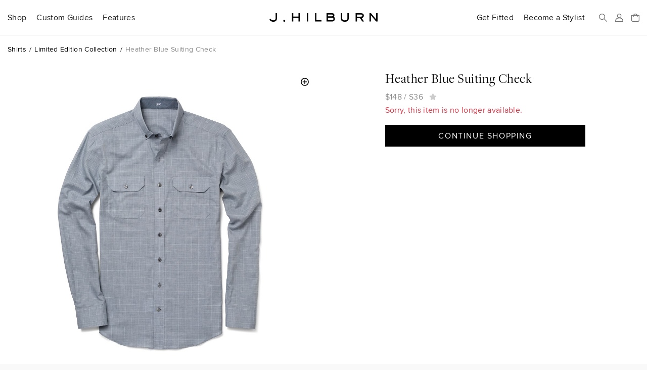

--- FILE ---
content_type: text/html; charset=utf-8
request_url: https://jhilburn.com/products/heather_blue_suiting_check_s36
body_size: 6349
content:
<!DOCTYPE html>
<html lang="en">
<head>
<title>Heather Blue Suiting Check | J.Hilburn</title>



<meta http-equiv="Content-Type" content="text/html; charset=utf-8" />
<meta http-equiv="X-UA-Compatible" content="IE=edge" />
<meta name="viewport" content="width=device-width, initial-scale=1" />
<meta name="google-site-verification" content="iFOKvZsiT5_J-fxSrP25OpEpEjiNO3MlotJFxLI9fFk" />
<meta property="fb:admins" content="jhilburnco" />
<meta property="og:site_name" content="J.Hilburn" />
<meta property="og:type" content="product" />
<meta property="og:title" content="Heather Blue Suiting Check" />
<meta property="og:description" content="Meet the softest shirt you’ll ever own: This understated lightweight flannel has been crafted from the finest m&#233;lange yarns, then slightly brushed for a relaxed feel.  This sophisticated yet casual check will keep your favorite chinos in good company." />
<meta property="og:url" content="https://jhilburn.com/products/heather_blue_suiting_check_s36" />
<meta property="og:image" content="https://jhilburn.com/productimages/s36/folded.jpg?w=1200&h=1200" />
<meta property="og:image:type" content="image/jpeg" />
<meta property="og:image:width" content="1200" />
<meta property="og:image:height" content="1200" />
<meta name="description" content="Meet the softest shirt you’ll ever own: This understated lightweight flannel has been crafted from the finest m&#233;lange yarns, then slightly brushed for a relaxed feel.  This sophisticated yet casual check will keep your favorite chinos in good company." />
<link rel="stylesheet" href="/styles/v763c2fec/site.less" />
<link rel="prefetch" href="/styles/v9fbab8d7/store.less" as="style" />
<link rel="preload" href="/fonts/proximanova-regular-hinted.woff2" as="font" type="font/woff2" crossorigin="crossorigin" />
<link rel="preload" href="/fonts/proximanova-semibold-hinted.woff2" as="font" type="font/woff2" crossorigin="crossorigin" />
<link rel="preload" href="/fonts/freightdisplay-book-hinted.woff2" as="font" type="font/woff2" crossorigin="crossorigin" />
<link rel="canonical" href="https://jhilburn.com/products/heather_blue_suiting_check_s36" />
<link rel="icon" type="image/svg+xml" href="/images/hlogo.svg" />
<link rel="alternate icon" type="image/x-icon" href="/images/jh-favicon-hr.ico" />
<link rel="apple-touch-icon" href="/images/jh-apple-touch-icon.png" />
<link rel="apple-touch-icon-precomposed" href="/images/jh-apple-touch-icon.png" />
<script>
'use strict';
(function (w) {
	w._gaq = []; w.ga = function () { _gaq.push(arguments) }; 
	w._jqq = []; w.$ = function (f) { if (typeof f !== 'function') throw 'Only document.ready functions allowed at this time'; _jqq.push(f); } 
})(window);
</script>



	<link rel="stylesheet" href="/styles/v9fbab8d7/store.less" />
	


</head>

<body>


<div class="warning-bar bg-danger" id="old-browser">Your web browser is out of date and will not work with this site. Please see <a href="https://browsehappy.com/" target="_blank" rel="noreferrer">https://browsehappy.com/</a> for information on upgrading your&nbsp;browser.</div>
<div class="warning-bar" id="no-cookies">Your browser has cookies disabled, and this site will not work as intended. Please see <a href="https://enablecookies.info/" target="_blank" rel="noreferrer">https://enablecookies.info/</a> for more&nbsp;information.</div>
<noscript><div class="warning-bar d-block">Your browser has JavaScript disabled, and this site will not work as intended. Please see <a href="https://enable-javascript.com/" target="_blank" rel="noreferrer">https://enable-javascript.com</a> for more&nbsp;information.</div></noscript>


<header id="head-navbar">
	<div class="container-fluid">
		<nav id="main-nav" class="d-flex align-items-center">
			<section id="sub-nav-shop">
				<div data-toggle="collapse-sm-next" class="d-lg-flex align-items-center"><div>Shop</div></div>
				<div class="collapse">
					<div class="row">
						<div class="col-xl-9">
							<div class="shop-nav-container">
								<div>
									<h6 class="alt">Highlights</h6>
									<ul class="list-unstyled">
										<li><a href="/search/new">New Arrivals</a></li>
										<li><a href="/catalog/keylooks">Key Looks</a></li>
										<li><a href="/lookbooks">Lookbooks</a></li>
										<li><a href="/collection/formal-wear">Formal Wear</a></li>
									</ul>
								</div>
								<div>
									<h6 class="alt">Custom Clothing</h6>
									<ul class="list-unstyled">
										<li><a href="/catalog/suits">Suits</a></li>
										<li><a href="/catalog/sportcoats">Sportcoats</a></li>
										<li><a href="/catalog/trousers">Trousers</a></li>
										<li><a href="/catalog/suiting_vests">Suiting Vests</a></li>
										<li><a href="/catalog/custom_shirts">Shirts</a></li>
										<li><a href="/catalog/knits">Knits</a></li>
										<li><a href="/catalog/pants">Casual Pants</a></li>
										<li><a href="/catalog/outerwear">Outerwear</a></li>
										<li><a href="/catalog/belts">Belts</a></li>
									</ul>
								</div>
								<div>
									<h6 class="alt">Ready To Wear</h6>
									<ul class="list-unstyled">
										<li><a href="/catalog/sweaters">Sweaters</a></li>
										<li><a href="/catalog/accessories">Accessories</a></li>
										<li><a href="/catalog/shoes">Shoes</a></li>
									</ul>
								</div>
								<div>
									<h6 class="alt">Leather Goods</h6>
									<ul class="list-unstyled">
										<li><a href="/catalog/bags">Bags</a></li>
									</ul>
								</div>
								<div class="shop-nav-extras">
									<ul class="list-unstyled">
										<li><a href="/cardbuilder.cshtml"><h6 class="alt">Gift Cards</h6></a></li>
										<li><a href="/search/promo"><h6 class="alt">Sale</h6></a></li>
									</ul>
								</div>
							</div>
						</div>
						<div class="col-xl-3 d-flex flex-column align-items-end">
							<div class="d-none d-xl-block mr-4" style="width: 274px;"><a href="/lookbooks/viewer/new-arrivals-2026" class="d-block"><div data-img-src="/images/catalog/nav/lookbook.jpg?w=274&dpr=2&v=25w" class="bg-cover w-100 img-1-1 mb-1"></div>New Arrivals 2026 Lookbook</a></div>
						</div>
					</div>
				</div>
			</section>
			<section id="sub-nav-guides">
				<div data-toggle="collapse-sm-next" class="d-lg-flex align-items-center"><div>Custom Guides</div></div>
				<div class="collapse">
					<div class="row">
						<div class="col-lg-6">
							<ul class="list-unstyled">
								<li><a href="/product-guides/custom-suiting">Suits</a></li>
								<li><a href="/product-guides/custom-shirts">Shirts</a></li>
								<li><a href="/product-guides/custom-knits">Knits</a></li>
								<li><a href="/product-guides/custom-casual-pants">Casual Pants</a></li>
								<li><a href="/product-guides/custom-denim">Denim</a></li>
								<li><a href="/product-guides/custom-outerwear">Outerwear</a></li>
								<li><a href="/product-guides/custom-belts">Belts</a></li>
								<li><a href="/product-guides/pull-on-shorts">Pull-On Shorts</a></li>
								<li><a href="/product-guides/windstopper">Windstopper</a></li>
								<li><a href="/product-guides/golf-collection">Golf</a></li>
								<li><a href="/product-guides/formalwear">Formal Wear</a></li>
								<li><a href="/product-guides/extended-sizes">Extended Sizes</a></li>
							</ul>
						</div>
						<div class="col-lg-6 d-flex flex-column align-items-end">
							<div class="d-none d-lg-block mr-4" style="width: 274px;"><a href="/product-guides/custom-denim" class="d-block"><div data-img-src="/images/catalog/nav/denimguide.jpg?w=274&dpr=2&v=24w" class="bg-cover w-100 img-1-1 mb-1"></div>Custom-Made Denim</a></div>
						</div>
					</div>
				</div>
			</section>
			<section id="sub-nav-features">
				<div data-toggle="collapse-sm-next" class="d-lg-flex align-items-center"><div>Features</div></div>
				<div class="collapse">
					<div class="row">
						<div class="col-lg-6 shop-nav-container">
							<div class="mb-lg-4">
								<h6 class="alt">Highlights</h6>
								<ul class="list-unstyled">
									<li><a href="https://blog.jhilburn.com/">Blog</a></li>
									<li><a href="/lookbooks/viewer/new-arrivals-2026">New Arrivals 2026 Lookbook</a></li>
								</ul>
							</div>
							<div>
								<h6 class="alt">About</h6>
								<ul class="list-unstyled">
									<li><a href="/our-story">Our Story</a></li>
									<li><a href="/landing/our-commitment">Our Commitment</a></li>
									<li><a href="/locations">Studio Locations</a></li>
								</ul>
							</div>
						</div>
						<div class="col-lg-6 d-flex flex-column align-items-end">
							<div class="d-none d-lg-block mr-4" style="width: 274px;"><a href="/lookbooks/viewer/new-arrivals-2026" class="d-block"><div data-img-src="/images/catalog/nav/lookbook.jpg?w=274&dpr=2&v=25w" class="bg-cover w-100 img-1-1 mb-1"></div>New Arrivals 2026 Lookbook</a></div>
						</div>
					</div>
				</div>
			</section>
			<section class="rel ml-lg-auto">
				<div class="d-lg-flex align-items-center"><a href="/partnerlocator" class="d-block stretched-link link-arrow-float-right mx-lg-0">Get Fitted</a></div>
			</section>
			<section class="rel">
				<div class="d-lg-flex align-items-center"><a href="https://jhstylist.com" target="_blank" rel="noopener" class="d-block stretched-link link-arrow-float-right mx-lg-0">Become a Stylist</a></div>
			</section>

			<a href="#" id="nav-icon-menu" data-toggle="modal" data-target="#nav-main-menu" class="d-flex d-lg-none"><svg class="navbar-icon" viewBox="0 0 218 176"><path d="M9 9h200M9 88h200M9 167h200"/></svg><span class="sr-only">Menu</span></a>
			<a href="#" id="nav-icon-search" class="d-flex mr-auto mr-lg-h"><svg class="navbar-icon" viewBox="0 0 218 218"><path d="M139 139l70 70" /><circle cx="83" cy="83" r="74" /></svg><span class="sr-only">Search</span></a>
			<a href="#" id="nav-icon-user" class="js-login-link d-flex mx-h" ><svg class="navbar-icon" viewBox="0 0 218 218">
				<path d="M9 209c0-52 22-93 100-93s100 41 100 93z" mask="url(#hm)" /><circle cx="109" cy="59" r="50" /><mask id="hm"><rect width="218" height="218" /><circle cx="109" cy="59" r="72" /></mask>
			</svg><span class="sr-only">Sign In</span></a>
			<a href="/bag" id="nav-icon-bag" class="rel d-flex ml-h" data-cart-count="0"><span class="sr-only">Bag</span>
				<svg class="navbar-icon" viewBox="0 0 218 218"><path d="M9 176V47h200v129a33 33 0 0 1-33 33H42a33 33 0 0 1-33-33zM162 81V62a53 53 0 0 0-106 0v19" /></svg>
				<div class="layer d-flex align-items-center text-center"><div id="cart-count-label"></div></div>
				<div id="cart-added" class="mini-cart-container"></div>
			</a>
			<a href="/" class="d-flex align-items-center mx-0" title="J.Hilburn" style="position: absolute; left: 50%; transform: translateX(-50%);"><span class="sr-only">J.Hilburn - Custom-Made Men’s Clothing</span>
				<svg class="navbar-logo" viewBox="0 0 1000 79"><path d="M70 42c0 22-8 37-35 37C12 79 3 65 0 58l11-7c2 5 8 15 24 15 22 0 22-15 22-24V0h13zm68 37a9 9 0 0 1-10-9 9 9 0 1 1 10 9m143-2h-13V44h-47v33h-13V0h13v31h47V0h13v77zm78 0h-13V0h13v77zm122 0h-59V0h13v64h46v13zm95-77c9 0 25 2 25 20 0 8-2 10-4 14 3 3 8 8 8 19 0 13-8 24-29 24h-48V0zm0 64c10 0 16-3 16-10 0-10-6-12-15-12h-36v22zm0-35c7 0 12-2 12-8s-4-8-12-8h-35v16zm158 14c0 20-6 36-37 36s-37-16-37-36V0h13v43c0 14 3 23 24 23s24-9 24-23V0h13v43zm141 34h-16l-22-32h-27v32h-13V0h47c15 0 29 5 29 22s-11 21-20 23zm-30-45c9 0 15-2 15-10s-5-9-15-9h-35v19zm155 45h-13l-48-57v57h-13V0h13l48 57V0h13v77z" /></svg>
			</a>
		</nav>
	</div>
	<div id="search-bar" class="layer js-hidden">
		<div class="d-flex align-items-center mx-auto">
			<svg class="navbar-icon" viewBox="0 0 218 218"><path d="M139 139l70 70" /><circle cx="83" cy="83" r="74" /></svg>
			<form action="/search/keyword" id="search-form">
				<label class="sr-only" for="search-box">Search</label>
				<input type="search" id="search-box" name="p" placeholder="Search our catalog..." />
			</form>
			<a href="#" id="search-close"><svg class="navbar-icon" viewBox="0 0 218 218"><path d="M9 9l200 200m0 -200l-200 200" /></svg><span class="sr-only">Close Search</span></a>
		</div>
	</div>
</header>

<div id="full-bleed-hero"></div>

<nav id="nav-main-menu" class="modal nav-side-menu">
	<div class="text-muted p-1 border-bottom">Menu</div>
	
	<a href="#" class="close-circle" data-dismiss="modal" style="top: 20px;"><span class="sr-only">Close Menu</span></a>
</nav>


<div id="login-reg-dialogs"></div>
<div id="partnercontact-dialog"></div>


<main>
	<div class="container-fluid">
		












<ol class="breadcrumb small mt-1 mb-2">
	<li class="breadcrumb-item"><a href="/catalog/custom_shirts">Shirts</a></li>
	<li class="breadcrumb-item"><a href="/catalog/custom_shirts/seasonal-shirting">Limited Edition Collection</a></li>
	<li class="breadcrumb-item text-muted">Heather Blue Suiting Check</li>
</ol>

<div class="row gutter-vertical">
	<div class="col-md-8 offset-md-2 col-lg-6 offset-lg-0">
		<div class="pdp-zoom-img" data-img-src="/productimages/s36/folded.jpg?w=653&h=653&dpr=1.75" data-zoom-img-src="/productimages/s36/folded.jpg?w=2000&h=2000"></div>
		<div class="pdp-alt-images"><nobr>
			<div class="pdp-alt-img" data-img-src="/productimages/s36/folded.jpg?w=70&h=70&dpr=2" data-main-img-src="/productimages/s36/folded.jpg?w=653&h=653&dpr=1.75" data-zoom-img-src="/productimages/s36/folded.jpg?w=2000&h=2000"></div>
			<div class="pdp-alt-img" data-img-src="/productimages/s36/swatch.jpg?w=70&h=70&dpr=2" data-main-img-src="/productimages/s36/swatch.jpg?w=653&h=653&dpr=1.75" data-zoom-img-src="/productimages/s36/swatch.jpg?w=2000&h=2000"></div>
		</nobr></div>
	</div>
	<div class="col-lg-4 offset-lg-1 pdp-product-actions">
		<h3 class="mb-h">Heather Blue Suiting Check</h3>
		

		<div class="text-muted js-pdp-price">
				<span data-base-value="148.00">$148</span>
			/ <span id="spnSku" class="mr-h" data-base-sku="S36">S36</span>

			<a href="javascript:void(0)" style="font-size: 0.9375em;">
				<i class="icon-star js-login-link" data-original-title="Sign in or Register to use Favorites"></i>
			</a>
		</div>
					<p class="text-danger">Sorry, this item is no longer available.</p>
				<div class="d-md-flex flex-md-column mt-1">
		<div class="order-md-2">


				<div class="pdp-product-actions">
					<a href="/" class="cta-button">Continue Shopping</a>
				</div>
								</div>
	</div></div>
</div>

<hr class="mb-hh" />
<div class="row gutter-vertical">
	<div class="col-lg-6">
		<h6 class="alt">Description</h6>
		<div class="text-muted pl-1">
			<p style="white-space: pre-line">Meet the softest shirt you’ll ever own: This understated lightweight flannel has been crafted from the finest m&#233;lange yarns, then slightly brushed for a relaxed feel.  This sophisticated yet casual check will keep your favorite chinos in good company.</p>
		</div>

		<h6 class="alt">Product Code</h6>
		<div class="text-muted pl-1">S36</div>
	</div>

		<div class="col-lg-6">
					<h6 class="alt">Soft Wash Option</h6>
			<p class="text-muted pl-1">Give your custom shirt a lived-in look and feel with our special <a href="/product-guides/custom-shirts#wash" class="highlight-link">Soft Wash</a> treatment.</p>
		</div>
</div>






	</div>
</main>

<section id="signup-bar">
	<div class="container-fluid text-white">
		<div class="row">
			<div class="col-md-6 col-lg-4 order-lg-2 mb-1 mb-lg-0 text-center text-md-left d-flex align-items-md-center">
				<div id="signup-message" class="px-1 px-md-0">
					Want to be a part of our exclusive Client list, with first looks at new products, special event invites&nbsp;and&nbsp;offers?
				</div>
			</div>
			<div class="col-md-4 offset-md-2 order-lg-3 d-flex align-items-md-center">
				<div class="mx-auto mx-md-0 mt-1 mb-3 mt-lg-h mb-lg-h" style="width: 200px;">
					<h6>Sign Up</h6>
					<form id="signup-form" class="fancy-form">
						<fieldset class="fancy-form-group">
							<label class="sr-only" for="signup-email">Email Address</label>
							<input type="email" id="signup-email" class="fancy-form-control" data-rule-required="true" data-msg-required="Please enter your email address" data-rule-email="true" placeholder="Email Address" />
						</fieldset>
						<input type="image" id="signup-button" class="fancy-form-button" data-context="footer-nav" alt="Go" src="data:image/svg+xml,%3Csvg xmlns='http://www.w3.org/2000/svg' viewBox='0 0 60.21 42.3'%3E%3Cpath fill='%23fff' d='M59.41 19.28L40.91.78a2.65 2.65 0 00-3.75 3.75l13.41 13.41H2.65a2.65 2.65 0 100 5.3h49L37.16 37.77a2.66 2.66 0 001.93 4.53 2.61 2.61 0 001.91-.78L59.46 23a2.65 2.65 0 00-.05-3.72z'/%3E%3C/svg%3E" />
					</form>
				</div>
			</div>
			<div class="col-lg-2 order-lg-1 d-flex align-items-lg-center">
				<div class="mx-auto mx-lg-0">
					<a href="https://www.instagram.com/jhilburnco/">
						<span class="sr-only">Instagram</span>
						<svg viewBox="0 0 448 512" style="height: 1.5em;">
							<path fill="#fff" d="M224.1 141c-63.6 0-114.9 51.3-114.9 114.9s51.3 114.9 114.9 114.9S339 319.5 339 255.9 287.7 141 224.1 141zm0 189.6c-41.1 0-74.7-33.5-74.7-74.7s33.5-74.7 74.7-74.7 74.7 33.5 74.7 74.7-33.6 74.7-74.7 74.7zm146.4-194.3c0 14.9-12 26.8-26.8 26.8-14.9 0-26.8-12-26.8-26.8s12-26.8 26.8-26.8 26.8 12 26.8 26.8zm76.1 27.2c-1.7-35.9-9.9-67.7-36.2-93.9-26.2-26.2-58-34.4-93.9-36.2-37-2.1-147.9-2.1-184.9 0-35.8 1.7-67.6 9.9-93.9 36.1s-34.4 58-36.2 93.9c-2.1 37-2.1 147.9 0 184.9 1.7 35.9 9.9 67.7 36.2 93.9s58 34.4 93.9 36.2c37 2.1 147.9 2.1 184.9 0 35.9-1.7 67.7-9.9 93.9-36.2 26.2-26.2 34.4-58 36.2-93.9 2.1-37 2.1-147.8 0-184.8zM398.8 388c-7.8 19.6-22.9 34.7-42.6 42.6-29.5 11.7-99.5 9-132.1 9s-102.7 2.6-132.1-9c-19.6-7.8-34.7-22.9-42.6-42.6-11.7-29.5-9-99.5-9-132.1s-2.6-102.7 9-132.1c7.8-19.6 22.9-34.7 42.6-42.6 29.5-11.7 99.5-9 132.1-9s102.7-2.6 132.1 9c19.6 7.8 34.7 22.9 42.6 42.6 11.7 29.5 9 99.5 9 132.1s2.7 102.7-9 132.1z"></path>
						</svg>
					</a>
					<a href="https://www.facebook.com/JHilburnCo/" class="ml-hh">
						<span class="sr-only">Facebook</span>
						<svg viewBox="0 0 264 512" style="height: 1.5em;">
							<path fill="#fff" d="M76.7 512V283H0v-91h76.7v-71.7C76.7 42.4 124.3 0 193.8 0c33.3 0 61.9 2.5 70.2 3.6V85h-48.2c-37.8 0-45.1 18-45.1 44.3V192H256l-11.7 91h-73.6v229"></path>
						</svg>
					</a>
				</div>
			</div>
		</div>
	</div>
</section>
<footer>
	<div class="container-fluid rel">
		<nav class="row">
			<div class="col-md-4 offset-md-2 order-md-2">
				<div class="gutter-vertical mt-2 mt-md-0 mx-auto mx-md-0" style="width: 200px;">
					<h6>Get Fitted by&nbsp;a&nbsp;Stylist</h6>
					<form id="plf" class="fancy-form text-muted">
						<fieldset class="fancy-form-group">
							<label class="sr-only" for="plf-zip">Zip Code</label>
							<input type="text" id="plf-zip" class="fancy-form-control" data-rule-required="true" data-msg-required="Please enter your Zip Code." data-rule-zipcodeus="true" placeholder="Zip Code" maxlength="5" />
						</fieldset>
						<input type="image" id="plf-button" class="fancy-form-button" data-context="footer-nav" alt="Go" src="data:image/svg+xml,%3Csvg xmlns='http://www.w3.org/2000/svg' viewBox='0 0 60.21 42.3'%3E%3Cpath fill='%238c8c8c' d='M59.41 19.28L40.91.78a2.65 2.65 0 00-3.75 3.75l13.41 13.41H2.65a2.65 2.65 0 100 5.3h49L37.16 37.77a2.66 2.66 0 001.93 4.53 2.61 2.61 0 001.91-.78L59.46 23a2.65 2.65 0 00-.05-3.72z'/%3E%3C/svg%3E" />
					</form>
				</div>
			</div>
			<div class="col-md-6 order-md-1">
				<div class="row">
					<div class="col-md-4">
						<h6 data-toggle="collapse-sm-next">Customer Care</h6>
						<ul class="collapse">
							<li><a href="/ourguarantee">Return, Remake &amp; Alteration Policy</a></li>
							<li><a href="/faq#faq-care">Garment Care</a></li>
							<li><a href="/faq">FAQ</a></li>
							<li><a href="/termsandconditions">Terms of Use</a></li>
							<li><a href="/privacypolicy">Privacy Policy</a></li>
							<li><a href="/accessibility">Accessibility</a></li>
						</ul>
					</div>
					<div class="col-md-4">
						<h6 data-toggle="collapse-sm-next">J.Hilburn</h6>
						<ul class="collapse">
							<li><a href="/catalog/keylooks">Key Looks</a></li>
							<li><a href="/lookbooks/">Lookbooks</a></li>
							<li><a href="/locations">Locations</a></li>
							<li><a href="/our-story">Our Story</a></li>
							<li><a href="/landing/our-commitment">Our Commitment</a></li>
							<li><a href="/careers">Careers</a></li>
							<li><a href="https://jhstylist.com" target="_blank" rel="noopener">Become a Stylist</a></li>
						</ul>
					</div>
					<div class="col-md-4">
						<h6 data-toggle="collapse-sm-next">Connect</h6>
						<ul class="collapse">
							<li><a href="https://www.instagram.com/jhilburnco/">Instagram</a></li>
							<li><a href="https://www.facebook.com/JHilburnCo/">Facebook</a></li>
							<li><a href="https://blog.jhilburn.com/">Blog</a></li>
							<li><a href="/contactus">Contact</a></li>
						</ul>
					</div>
				</div>
			</div>
		</nav>
	</div>
</footer>


	
<script>
	'use strict';
	$(function () {
		const trackitem = {"item_id":"S36","item_name":"Heather Blue Suiting Check","item_category":"Shirts","item_variant":null,"price":148.0000,"quantity":0};
		ga('event', 'view_item', { currency: 'USD', value: trackitem.price, items: [trackitem] });

		function addItem() {
			if ($('#setSize').length && $('.size-box.selected').length != 1 || $('#selSize').length && !$('#selSize').val()) {
				$jh.messageBox('You must select a size before adding this item');
				return false;
			}

			if (!$jh.pdp.validateBuilder())
				return false;

			var sku = $('#spnSku').text();
			if ($('#setSize').length)
				sku += $('.size-box.selected').data('skuSuffix');
			if ($('#selSize').length)
				sku += $('#selSize').val();

			var skuOrGuid = sku;
			if (typeof $jh.pdp.getBuilderXML === 'function')
				skuOrGuid = $jh.store.saveCustom($jh.pdp.getBuilderXML(sku));

			$jh.store.addToCart(skuOrGuid, 1);
			ga('event', 'add_to_cart', { currency: 'USD', value: trackitem.price, items: [trackitem] });
			return false;
		}

		function addSwatch() {
			var sku = $('#lnkSwatch').data('sku');
			$jh.store.addToCart(sku, 1);
			return false;
		}

		$('#setSize, #selSize').on('change', $jh.pdp.updatePrice);

		$('#lnkSizeGuide').overlay({ target: '#dlgSizeGuide', top: 'center', close: '.close-dialog', mask: '#000' });
		$('#lnkGarmentSpec').overlay({ target: '#dlgGarmentSpec', top: 'center', close: '.close-dialog', mask: '#000' });

		$('#btnAddToCart').on('click', addItem);
		$('#lnkSwatch').on('click', addSwatch);
	});
</script>






<script>
'use strict';
(function (w, d) {
	try { new Function('(x = 0) => x'); } catch(e) { d.getElementById('old-browser').classList.add('d-block'); return; }

	const vpw = w.innerWidth || d.documentElement.clientWidth;
	w.$jh = { context: { viewport: vpw >= 1200 ? 'xl' : vpw >= 992 ? 'lg' : vpw >= 768 ? 'md' : vpw >= 576 ? 'sm' : 'xs' } };
	$jh.site={url:'/',urlAbsolute:'https://jhilburn.com/',cookieDomain:'jhilburn.com',isReplicated:false};
	$jh.settings={newDuration:75};

	let cdn = true;
	labadd('//cdnjs.cloudflare.com/ajax/libs/labjs/2.0.3/LAB.min.js', function () { cdn = false; labadd('/scripts/vf403a5fd/lab.min.js'); });

	function labadd(u, e) {
		const s = d.createElement('script'); s.src = u; s.async = true; s.onload = labinit; s.onerror = e;
		d.head.appendChild(s);
	}

	function labinit() {
		$LAB
		.script(cdn ? {src:'//cdnjs.cloudflare.com/ajax/libs/jquery/3.6.3/jquery.min.js', crossOrigin:'anonymous'} : '/scripts/v1a835703/jquery.min.js').wait()
		.script(cdn ? {src:'//cdnjs.cloudflare.com/ajax/libs/jquery-validate/1.17.0/jquery.validate.min.js', crossOrigin:'anonymous'} : '/scripts/v89cc549a/jquery.validate.min.js')
		.script(cdn ? {src:'//cdnjs.cloudflare.com/ajax/libs/popper.js/1.16.1/umd/popper.min.js', crossOrigin:'anonymous'} : '/scripts/v71acbfc9/popper.min.js').wait()
		.script(cdn ? {src:'//cdnjs.cloudflare.com/ajax/libs/bootstrap/4.6.2/js/bootstrap.min.js', crossOrigin:'anonymous'} : '/scripts/v7ae17c65/bootstrap.min.js')
		.script('/scripts/v25c5ae0a/jh.bundle.min.js').wait()
		.script('/scripts/vd8e8aa33/jh.store.min.js')
		.wait(function () {
			while(_jqq.length) $(_jqq.shift());
			$.each(($._data(w, 'events') || {}).load, function () { if (this.namespace) $(w).triggerHandler('load.' + this.namespace); });
			setTimeout($jh.track, 100);
		});
	}
	
})(window, document);
</script>
<link rel="preload" href="//cdnjs.cloudflare.com/ajax/libs/labjs/2.0.3/LAB.min.js" as="script" />

</body>
</html>

--- FILE ---
content_type: text/css; charset=utf-8
request_url: https://jhilburn.com/styles/v9fbab8d7/store.less
body_size: 10297
content:
.center-vertical{display:-webkit-flex;display:flex;-webkit-align-items:center;align-items:center}.catalog-hero-img{position:relative;background-position:center center;background-size:cover;background-repeat:no-repeat;height:150px}.catalog-hero-txt{display:-webkit-flex;display:flex;-webkit-align-items:center;align-items:center;padding-top:1rem;margin-bottom:2rem}.catalog-hero-txt>div{width:100%;margin:0 auto;text-align:center}.catalog-hero-txt h1 small{font-size:1.125rem}@media (min-width:768px){.catalog-hero-img{height:350px}.catalog-hero-txt{height:350px;margin-top:-350px}}.catalog-tile{text-align:center;margin-bottom:2.5rem}.catalog-tile .catalog-image{display:block;position:relative;width:100%;height:0;padding-bottom:134%;margin-bottom:0.625rem;background-color:#fafafa;background-size:cover;background-position:center top}.catalog-tile .catalog-image.catalog-look-image{padding-bottom:198.9%}.catalog-tile .catalog-image.catalog-look-image .catalog-swatch-sheared{-webkit-mask-image:url("data:image/svg+xml,%3Csvg xmlns='http://www.w3.org/2000/svg' viewBox='0 0 378 756'%3E%3Cpath fill='%23fff' d='M7 0l7 7 7-7 7 7 7-7 7 7 7-7 7 7 7-7 7 7 7-7 7 7 7-7 7 7 7-7 7 7 7-7 7 7 7-7 7 7 7-7 7 7 7-7 7 7 7-7 7 7 7-7 7 7 7-7 7 7 7-7 7 7 7-7 7 7 7-7 7 7 7-7 7 7 7-7 7 7 7-7 7 7 7-7 7 7 7-7 7 7 7-7 7 7 7-7 7 7 7-7 7 7 7-7 7 7-7 7 7 7-7 7 7 7-7 7 7 7-7 7 7 7-7 7 7 7-7 7 7 7-7 7 7 7-7 7 7 7-7 7 7 7-7 7 7 7-7 7 7 7-7 7 7 7-7 7 7 7-7 7 7 7-7 7 7 7-7 7 7 7-7 7 7 7-7 7 7 7-7 7 7 7-7 7 7 7-7 7 7 7-7 7 7 7-7 7 7 7-7 7 7 7-7 7 7 7-7 7 7 7-7 7 7 7-7 7 7 7-7 7 7 7-7 7 7 7-7 7 7 7-7 7 7 7-7 7 7 7-7 7 7 7-7 7 7 7-7 7 7 7-7 7 7 7-7 7 7 7-7 7 7 7-7 7 7 7-7 7 7 7-7 7 7 7-7 7 7 7-7 7 7 7-7 7 7 7-7 7 7 7-7 7 7 7-7 7 7 7-7 7 7 7-7 7 7 7-7 7 7 7-7 7 7 7-7 7 7 7-7 7-7-7-7 7-7-7-7 7-7-7-7 7-7-7-7 7-7-7-7 7-7-7-7 7-7-7-7 7-7-7-7 7-7-7-7 7-7-7-7 7-7-7-7 7-7-7-7 7-7-7-7 7-7-7-7 7-7-7-7 7-7-7-7 7-7-7-7 7-7-7-7 7-7-7-7 7-7-7-7 7-7-7-7 7-7-7-7 7-7-7-7 7-7-7-7 7-7-7-7 7-7-7-7 7-7-7 7-7-7-7 7-7-7-7 7-7-7-7 7-7-7-7 7-7-7-7 7-7-7-7 7-7-7-7 7-7-7-7 7-7-7-7 7-7-7-7 7-7-7-7 7-7-7-7 7-7-7-7 7-7-7-7 7-7-7-7 7-7-7-7 7-7-7-7 7-7-7-7 7-7-7-7 7-7-7-7 7-7-7-7 7-7-7-7 7-7-7-7 7-7-7-7 7-7-7-7 7-7-7-7 7-7-7-7 7-7-7-7 7-7-7-7 7-7-7-7 7-7-7-7 7-7-7-7 7-7-7-7 7-7-7-7 7-7-7-7 7-7-7-7 7-7-7-7 7-7-7-7 7-7-7-7 7-7-7-7 7-7-7-7 7-7-7-7 7-7-7-7 7-7-7-7 7-7-7-7 7-7-7-7 7-7-7-7 7-7-7-7 7-7-7-7 7-7-7-7 7-7-7-7 7-7-7-7 7-7-7-7z'/%3E%3C/svg%3E");mask-image:url("data:image/svg+xml,%3Csvg xmlns='http://www.w3.org/2000/svg' viewBox='0 0 378 756'%3E%3Cpath fill='%23fff' d='M7 0l7 7 7-7 7 7 7-7 7 7 7-7 7 7 7-7 7 7 7-7 7 7 7-7 7 7 7-7 7 7 7-7 7 7 7-7 7 7 7-7 7 7 7-7 7 7 7-7 7 7 7-7 7 7 7-7 7 7 7-7 7 7 7-7 7 7 7-7 7 7 7-7 7 7 7-7 7 7 7-7 7 7 7-7 7 7 7-7 7 7 7-7 7 7 7-7 7 7 7-7 7 7 7-7 7 7-7 7 7 7-7 7 7 7-7 7 7 7-7 7 7 7-7 7 7 7-7 7 7 7-7 7 7 7-7 7 7 7-7 7 7 7-7 7 7 7-7 7 7 7-7 7 7 7-7 7 7 7-7 7 7 7-7 7 7 7-7 7 7 7-7 7 7 7-7 7 7 7-7 7 7 7-7 7 7 7-7 7 7 7-7 7 7 7-7 7 7 7-7 7 7 7-7 7 7 7-7 7 7 7-7 7 7 7-7 7 7 7-7 7 7 7-7 7 7 7-7 7 7 7-7 7 7 7-7 7 7 7-7 7 7 7-7 7 7 7-7 7 7 7-7 7 7 7-7 7 7 7-7 7 7 7-7 7 7 7-7 7 7 7-7 7 7 7-7 7 7 7-7 7 7 7-7 7 7 7-7 7 7 7-7 7 7 7-7 7 7 7-7 7 7 7-7 7 7 7-7 7 7 7-7 7 7 7-7 7 7 7-7 7-7-7-7 7-7-7-7 7-7-7-7 7-7-7-7 7-7-7-7 7-7-7-7 7-7-7-7 7-7-7-7 7-7-7-7 7-7-7-7 7-7-7-7 7-7-7-7 7-7-7-7 7-7-7-7 7-7-7-7 7-7-7-7 7-7-7-7 7-7-7-7 7-7-7-7 7-7-7-7 7-7-7-7 7-7-7-7 7-7-7-7 7-7-7-7 7-7-7-7 7-7-7-7 7-7-7 7-7-7-7 7-7-7-7 7-7-7-7 7-7-7-7 7-7-7-7 7-7-7-7 7-7-7-7 7-7-7-7 7-7-7-7 7-7-7-7 7-7-7-7 7-7-7-7 7-7-7-7 7-7-7-7 7-7-7-7 7-7-7-7 7-7-7-7 7-7-7-7 7-7-7-7 7-7-7-7 7-7-7-7 7-7-7-7 7-7-7-7 7-7-7-7 7-7-7-7 7-7-7-7 7-7-7-7 7-7-7-7 7-7-7-7 7-7-7-7 7-7-7-7 7-7-7-7 7-7-7-7 7-7-7-7 7-7-7-7 7-7-7-7 7-7-7-7 7-7-7-7 7-7-7-7 7-7-7-7 7-7-7-7 7-7-7-7 7-7-7-7 7-7-7-7 7-7-7-7 7-7-7-7 7-7-7-7 7-7-7-7 7-7-7-7 7-7-7-7 7-7-7-7 7-7-7-7 7-7-7-7z'/%3E%3C/svg%3E")}.catalog-tile .catalog-hover-image{position:absolute;left:0;top:0;width:100%;height:100%;background-color:#fff;opacity:0;transition:opacity 333ms ease-in}.catalog-tile .catalog-hover-image.in{opacity:1}.catalog-tile .catalog-hover-image .catalog-swatch-background{position:absolute;left:4%;top:3%;width:92%;height:92%;-webkit-filter:drop-shadow(2px 2px 3px rgba(0,0,0,0.25));filter:drop-shadow(2px 2px 3px rgba(0,0,0,0.25))}.catalog-tile .catalog-hover-image .catalog-swatch-sheared{width:100%;height:100%;background-size:cover;-webkit-mask:url("data:image/svg+xml,%3Csvg xmlns='http://www.w3.org/2000/svg' viewBox='0 0 378 504'%3E%3Cpath fill='%23fff' d='M7 0l7 7 7-7 7 7 7-7 7 7 7-7 7 7 7-7 7 7 7-7 7 7 7-7 7 7 7-7 7 7 7-7 7 7 7-7 7 7 7-7 7 7 7-7 7 7 7-7 7 7 7-7 7 7 7-7 7 7 7-7 7 7 7-7 7 7 7-7 7 7 7-7 7 7 7-7 7 7 7-7 7 7 7-7 7 7 7-7 7 7 7-7 7 7 7-7 7 7 7-7 7 7 7-7 7 7-7 7 7 7-7 7 7 7-7 7 7 7-7 7 7 7-7 7 7 7-7 7 7 7-7 7 7 7-7 7 7 7-7 7 7 7-7 7 7 7-7 7 7 7-7 7 7 7-7 7 7 7-7 7 7 7-7 7 7 7-7 7 7 7-7 7 7 7-7 7 7 7-7 7 7 7-7 7 7 7-7 7 7 7-7 7 7 7-7 7 7 7-7 7 7 7-7 7 7 7-7 7 7 7-7 7 7 7-7 7 7 7-7 7 7 7-7 7 7 7-7 7 7 7-7 7 7 7-7 7 7 7-7 7 7 7-7 7 7 7-7 7-7-7-7 7-7-7-7 7-7-7-7 7-7-7-7 7-7-7-7 7-7-7-7 7-7-7-7 7-7-7-7 7-7-7-7 7-7-7-7 7-7-7-7 7-7-7-7 7-7-7-7 7-7-7-7 7-7-7-7 7-7-7-7 7-7-7-7 7-7-7-7 7-7-7-7 7-7-7-7 7-7-7-7 7-7-7-7 7-7-7-7 7-7-7-7 7-7-7-7 7-7-7-7 7-7-7 7-7-7-7 7-7-7-7 7-7-7-7 7-7-7-7 7-7-7-7 7-7-7-7 7-7-7-7 7-7-7-7 7-7-7-7 7-7-7-7 7-7-7-7 7-7-7-7 7-7-7-7 7-7-7-7 7-7-7-7 7-7-7-7 7-7-7-7 7-7-7-7 7-7-7-7 7-7-7-7 7-7-7-7 7-7-7-7 7-7-7-7 7-7-7-7 7-7-7-7 7-7-7-7 7-7-7-7 7-7-7-7 7-7-7-7 7-7-7-7 7-7-7-7 7-7-7-7 7-7-7-7 7-7-7-7 7-7-7-7z'/%3E%3C/svg%3E") no-repeat top left / contain;mask:url("data:image/svg+xml,%3Csvg xmlns='http://www.w3.org/2000/svg' viewBox='0 0 378 504'%3E%3Cpath fill='%23fff' d='M7 0l7 7 7-7 7 7 7-7 7 7 7-7 7 7 7-7 7 7 7-7 7 7 7-7 7 7 7-7 7 7 7-7 7 7 7-7 7 7 7-7 7 7 7-7 7 7 7-7 7 7 7-7 7 7 7-7 7 7 7-7 7 7 7-7 7 7 7-7 7 7 7-7 7 7 7-7 7 7 7-7 7 7 7-7 7 7 7-7 7 7 7-7 7 7 7-7 7 7 7-7 7 7 7-7 7 7-7 7 7 7-7 7 7 7-7 7 7 7-7 7 7 7-7 7 7 7-7 7 7 7-7 7 7 7-7 7 7 7-7 7 7 7-7 7 7 7-7 7 7 7-7 7 7 7-7 7 7 7-7 7 7 7-7 7 7 7-7 7 7 7-7 7 7 7-7 7 7 7-7 7 7 7-7 7 7 7-7 7 7 7-7 7 7 7-7 7 7 7-7 7 7 7-7 7 7 7-7 7 7 7-7 7 7 7-7 7 7 7-7 7 7 7-7 7 7 7-7 7 7 7-7 7 7 7-7 7 7 7-7 7 7 7-7 7 7 7-7 7-7-7-7 7-7-7-7 7-7-7-7 7-7-7-7 7-7-7-7 7-7-7-7 7-7-7-7 7-7-7-7 7-7-7-7 7-7-7-7 7-7-7-7 7-7-7-7 7-7-7-7 7-7-7-7 7-7-7-7 7-7-7-7 7-7-7-7 7-7-7-7 7-7-7-7 7-7-7-7 7-7-7-7 7-7-7-7 7-7-7-7 7-7-7-7 7-7-7-7 7-7-7-7 7-7-7 7-7-7-7 7-7-7-7 7-7-7-7 7-7-7-7 7-7-7-7 7-7-7-7 7-7-7-7 7-7-7-7 7-7-7-7 7-7-7-7 7-7-7-7 7-7-7-7 7-7-7-7 7-7-7-7 7-7-7-7 7-7-7-7 7-7-7-7 7-7-7-7 7-7-7-7 7-7-7-7 7-7-7-7 7-7-7-7 7-7-7-7 7-7-7-7 7-7-7-7 7-7-7-7 7-7-7-7 7-7-7-7 7-7-7-7 7-7-7-7 7-7-7-7 7-7-7-7 7-7-7-7 7-7-7-7 7-7-7-7z'/%3E%3C/svg%3E") no-repeat top left / contain}.catalog-tile .new-badge,.catalog-tile .sale-badge{display:-webkit-flex;display:flex;-webkit-align-items:center;align-items:center;position:absolute;top:0.3125rem;right:0.3125rem;width:2rem;height:2rem;font-size:0.625rem;text-transform:uppercase;padding:0 0 0 0.2rem;color:#8c8c8c;background:#fff;border:0.1rem solid #8c8c8c;border-radius:50%}.catalog-tile .sale-badge{padding-left:0.1rem;letter-spacing:0.06em}.catalog-tile i[class|='icon']~i[class|='icon']{margin-left:1em}.catalog-tile i.icon-thumbup~i.icon-thumbdown{margin-left:0.5em}.catalog-sold-out{color:red}ins{text-decoration:none;color:red}.pdp-alt-images{text-align:center;overflow-x:scroll;text-wrap:none}@media (min-width:768px){.pdp-alt-images{overflow-x:hidden}}.pdp-alt-img{width:70px;height:70px;display:inline-block;margin-bottom:1rem;cursor:pointer}.pdp-alt-img~.pdp-alt-img{margin-left:1rem}.pdp-zoom-img{position:relative;padding-top:100%;margin-bottom:30px;background-size:cover;background-position:center center;background-repeat:no-repeat;transition:background-position 0.3s ease-out}.pdp-zoom-img-keylook{padding-top:134%}.pdp-zoom-img::after{content:'';position:absolute;right:0.125rem;top:0.125rem;width:40px;height:40px;cursor:pointer;background-size:contain;background-repeat:no-repeat;background-image:url("data:image/svg+xml,%3Csvg xmlns='http://www.w3.org/2000/svg' viewBox='0 0 200 200'%3E%3Cpath fill='%23000' d='M100 139.4c-21.7 0-39.4-17.7-39.4-39.4S78.3 60.6 100 60.6s39.4 17.7 39.4 39.4-17.7 39.4-39.4 39.4zm0-70.8c-17.3 0-31.4 14.1-31.4 31.4s14.1 31.4 31.4 31.4 31.4-14.1 31.4-31.4-14.1-31.4-31.4-31.4z'/%3E%3Cpath fill='%23000' d='M118.5 104h-37c-2.2 0-4-1.8-4-4s1.8-4 4-4h37c2.2 0 4 1.8 4 4s-1.8 4-4 4z'/%3E%3Cpath fill='%23000' d='M100 122.5c-2.2 0-4-1.8-4-4v-37c0-2.2 1.8-4 4-4s4 1.8 4 4v37c0 2.2-1.8 4-4 4z'/%3E%3C/svg%3E")}.pdp-zoom-img.zoomed{background-size:auto;cursor:crosshair}.pdp-zoom-img.zoomed::after{background-image:url("data:image/svg+xml,%3Csvg xmlns='http://www.w3.org/2000/svg' viewBox='0 0 200 200'%3E%3Cpath fill='%23000' d='M100 139.4c-21.7 0-39.4-17.7-39.4-39.4S78.3 60.6 100 60.6s39.4 17.7 39.4 39.4-17.7 39.4-39.4 39.4zm0-70.8c-17.3 0-31.4 14.1-31.4 31.4s14.1 31.4 31.4 31.4c17.3 0 31.4-14.1 31.4-31.4S117.3 68.6 100 68.6z'/%3E%3Cpath fill='%23000' d='M118.5 104h-37c-2.2 0-4-1.8-4-4s1.8-4 4-4h37c2.2 0 4 1.8 4 4s-1.8 4-4 4z'/%3E%3C/svg%3E")}.pdp-zoom-modal{position:fixed;left:0;top:0;right:0;bottom:0;z-index:99999;overflow:hidden;outline:0;background-color:rgba(0,0,0,0.5)}.pdp-zoom-modal>div{margin:auto;overflow:auto;width:max-content;max-width:100%;max-height:100%;background-color:#fff}.pdp-zoom-modal>div::after{content:'';position:absolute;right:0.25rem;top:0.25rem;width:50px;height:50px;cursor:pointer;background-size:contain;background-repeat:no-repeat;background-image:url("data:image/svg+xml,%3Csvg xmlns='http://www.w3.org/2000/svg' viewBox='0 0 200 200'%3E%3Cpath fill='%23000' d='M100 139.4c-21.7 0-39.4-17.7-39.4-39.4S78.3 60.6 100 60.6s39.4 17.7 39.4 39.4-17.7 39.4-39.4 39.4zm0-70.8c-17.3 0-31.4 14.1-31.4 31.4s14.1 31.4 31.4 31.4c17.3 0 31.4-14.1 31.4-31.4S117.3 68.6 100 68.6z'/%3E%3Cpath fill='%23000' d='M118.5 104h-37c-2.2 0-4-1.8-4-4s1.8-4 4-4h37c2.2 0 4 1.8 4 4s-1.8 4-4 4z'/%3E%3C/svg%3E")}.pdp-reco-img{padding-top:134%;margin-bottom:1rem;background-size:cover;background-position:center center;background-repeat:no-repeat}.pdp-color-swatch{padding:4px;width:62px;height:62px;border:1px solid transparent;border-radius:50%;margin-right:0 !important}.pdp-color-swatch.selected{border-color:#000;cursor:default}.pdp-color-swatch a{display:block;width:52px;height:52px;border:1px solid #acacac;border-radius:50%}.color-box,.size-box,.stitch-color-box,.sole-box,.buckle-type-box{border:1px solid transparent}.color-box.selected,.size-box.selected,.stitch-color-box.selected,.sole-box.selected,.buckle-type-box.selected{border-color:#707070;cursor:default}.color-box div,.size-box div,.stitch-color-box div,.sole-box div,.buckle-type-box div,.color-box img,.size-box img,.stitch-color-box img,.sole-box img,.buckle-type-box img{display:block;width:66px;height:66px;cursor:pointer}.size-box{margin-bottom:0.4rem;border-color:#f2f2f2}.size-box div{width:auto;height:auto;min-width:45px;font-size:0.875rem;text-align:center;background-color:#f2f2f2;color:#8c8c8c;border:none;padding:0.4375rem 0.5rem}.size-box.disabled{cursor:default;pointer-events:none}.size-box.disabled div{position:relative;color:#ccc}.size-box.disabled div::before{position:absolute;top:0;right:0;bottom:0;left:0;content:'';background:linear-gradient(to left top,transparent 48.5%,currentColor 49.5%,currentColor 50.5%,transparent 51.5%)}.pdp-product-actions input,.pdp-builder-form input,.pdp-product-actions select,.pdp-builder-form select,.pdp-product-actions .cta-button,.pdp-builder-form .cta-button{width:100%;max-width:100%}.pdp-product-actions input:not(.cta-button),.pdp-builder-form input:not(.cta-button),.pdp-product-actions select,.pdp-builder-form select{border-color:#8c8c8c;color:#8c8c8c}.pdp-product-actions .cta-button,.pdp-builder-form .cta-button{margin-bottom:1rem;border-width:1px}.pdp-product-actions .form-group label:first-child,.pdp-builder-form .form-group label:first-child{text-transform:uppercase}.pdp-product-actions .form-group .form-control-plaintext,.pdp-builder-form .form-group .form-control-plaintext{line-height:1.2}.pdp-product-actions ::-webkit-input-placeholder,.pdp-builder-form ::-webkit-input-placeholder{color:#c9c9c9}.pdp-product-actions ::-moz-placeholder,.pdp-builder-form ::-moz-placeholder{color:#c9c9c9}.pdp-product-actions :-ms-input-placeholder,.pdp-builder-form :-ms-input-placeholder{color:#c9c9c9}.pdp-product-actions ::-ms-input-placeholder,.pdp-builder-form ::-ms-input-placeholder{color:#c9c9c9}.pdp-product-actions ::placeholder,.pdp-builder-form ::placeholder{color:#c9c9c9}.pdp-builder-accordion{margin-bottom:1rem}.pdp-builder-accordion h6{line-height:inherit;margin-bottom:10px;padding:10px;background:#f2f2f2;border-top:1px solid #f2f2f2}.pdp-builder-accordion h6[aria-expanded='true']{background:transparent;border-top-color:#000}.pdp-builder-accordion h6{display:-webkit-flex;display:flex;-webkit-align-items:center;align-items:center;padding:0 10px 0 5px}.pdp-builder-accordion h6>img,.pdp-builder-accordion h6>div{width:72px;height:72px;margin-right:1rem;background-size:72px;background-repeat:no-repeat;background-position:center}.pdp-builder-accordion h6>span{-webkit-flex:1;flex:1}.pdp-builder-accordion h6>span>span{text-transform:none;font-weight:400}.pdp-builder-accordion h6[aria-expanded='true']{padding:10px}.pdp-builder-accordion h6[aria-expanded='true']>img,.pdp-builder-accordion h6[aria-expanded='true']>div{display:none}.pdp-builder-accordion h6::after{position:static}.pdp-builder-accordion .responsive-tile,.pdp-builder-dialog .responsive-tile{cursor:pointer;padding-bottom:1rem;position:relative}.pdp-builder-accordion .responsive-tile.selected,.pdp-builder-dialog .responsive-tile.selected{background-color:#f2f2f2}.pdp-builder-accordion .responsive-tile.selected::before,.pdp-builder-dialog .responsive-tile.selected::before{content:'';position:absolute;left:-5px;top:-5px;width:20px;height:20px;background-size:contain;background-image:url("data:image/svg+xml,%3Csvg xmlns='http://www.w3.org/2000/svg' viewBox='0 0 512 512'%3E%3Cpath fill='%23000' d='M504 256c0 136.967-111.033 248-248 248S8 392.967 8 256 119.033 8 256 8s248 111.033 248 248zM227.314 387.314l184-184c6.248-6.248 6.248-16.379 0-22.627l-22.627-22.627c-6.248-6.249-16.379-6.249-22.628 0L216 308.118l-70.059-70.059c-6.248-6.248-16.379-6.248-22.628 0l-22.627 22.627c-6.248 6.248-6.248 16.379 0 22.627l104 104c6.249 6.249 16.379 6.249 22.628.001z'/%3E%3C/svg%3E")}.pdp-builder-knitdialog{width:95%;max-width:640px}.pdp-builder-3dpreview{position:relative;padding-top:calc(133.333333% + 40px);margin-bottom:1rem;margin-left:-15px;margin-right:-15px;background-size:cover;background-position:center;background-repeat:no-repeat;transition:background-image 0.4s ease}.pdp-builder-3dpreview.loading{background-image:url("[data-uri]")}.pdp-builder-3dpreview::before{content:'';position:absolute;left:0;top:0;right:0;bottom:0;opacity:0;visibility:hidden;background-color:#fff;transition:all 0.8s ease-out}.pdp-builder-3dpreview.snap::before{opacity:0.5;visibility:visible;transition:none}.pdp-builder-3dpreview .pdp-builder-loading{content:'';position:absolute;left:10%;top:25%;right:10%;bottom:35%;z-index:-1;background-size:contain;background-position:center;background-repeat:no-repeat;background-image:url(/images/loading.gif)}.pdp-builder-3dpreview .pdp-builder-arrow-left{position:absolute;left:2.5%;top:45%;width:6.666667%;height:5%;background-size:contain;background-repeat:no-repeat;background-image:url("data:image/svg+xml,%3Csvg xmlns='http://www.w3.org/2000/svg' width='43.46' height='43.46'%3E%3Cpath fill='%238c8c8c' d='m14.36 21.5 11.68-9.68A.83.83 0 1 0 25 10.55l-12.45 10.3a.82.82 0 0 0-.3.63.84.84 0 0 0 .3.64L25.47 32.9a.82.82 0 0 0 .55.2.8.8 0 0 0 .63-.3.82.82 0 0 0-.1-1.17ZM21.73 0a21.76 21.76 0 1 0 15.36 6.37A21.73 21.73 0 0 0 21.73 0Zm0 41.81a20.1 20.1 0 1 1 14.2-5.89 20.08 20.08 0 0 1-14.2 5.89Z'/%3E%3C/svg%3E")}.pdp-builder-3dpreview .pdp-builder-arrow-right{position:absolute;right:2.5%;top:45%;width:6.666667%;height:5%;background-size:contain;background-repeat:no-repeat;background-image:url("data:image/svg+xml,%3Csvg xmlns='http://www.w3.org/2000/svg' width='43.46' height='43.46'%3E%3Cpath fill='%238c8c8c' d='m29.1 21.97-11.68 9.67a.83.83 0 1 0 1.05 1.27l12.45-10.3a.82.82 0 0 0 .3-.63.84.84 0 0 0-.3-.64L18 10.55a.82.82 0 0 0-.54-.18.8.8 0 0 0-.64.3.82.82 0 0 0 .1 1.16Zm-7.37 21.49a21.76 21.76 0 1 0-15.36-6.37 21.73 21.73 0 0 0 15.36 6.37Zm0-41.81a20.1 20.1 0 1 1-14.2 5.89 20.08 20.08 0 0 1 14.2-5.89Z'/%3E%3C/svg%3E")}.pdp-builder-3dpreview .pdp-builder-snapshot{position:absolute;left:46%;bottom:0;width:8%;height:6%;background-size:contain;background-repeat:no-repeat;background-image:url("data:image/svg+xml,%3Csvg xmlns='http://www.w3.org/2000/svg' width='44.49' height='44.49'%3E%3Cpath fill='%238c8c8c' d='M0 31.78v10.06a2.65 2.65 0 0 0 2.65 2.65H12.7a1.06 1.06 0 1 0 0-2.12H2.65a.53.53 0 0 1-.53-.52V31.77a1.06 1.06 0 1 0-2.12 0ZM31.78 44.5h10.07a2.65 2.65 0 0 0 2.64-2.65V31.78a1.06 1.06 0 1 0-2.12 0v10.06a.53.53 0 0 1-.52.53H31.77a1.06 1.06 0 0 0 0 2.12ZM44.5 12.71V2.65A2.65 2.65 0 0 0 41.85 0H31.78a1.06 1.06 0 0 0 0 2.12h10.07a.53.53 0 0 1 .53.53V12.7a1.06 1.06 0 1 0 2.11 0ZM12.71 0H2.65A2.65 2.65 0 0 0 0 2.65V12.7a1.06 1.06 0 1 0 2.12 0V2.65a.53.53 0 0 1 .53-.53H12.7a1.06 1.06 0 1 0 0-2.12Zm20.66 15.89h-3.21a.53.53 0 0 1-.44-.24l-1.88-2.82a2.65 2.65 0 0 0-2.2-1.18h-6.78a2.65 2.65 0 0 0-2.2 1.18l-1.88 2.82a.53.53 0 0 1-.44.24h-3.21a2.65 2.65 0 0 0-2.65 2.65v11.65a2.65 2.65 0 0 0 2.65 2.65h22.24a2.65 2.65 0 0 0 2.65-2.65V18.54a2.65 2.65 0 0 0-2.65-2.65Zm-3.21 2.12h3.21a.53.53 0 0 1 .53.53v11.65a.53.53 0 0 1-.53.53H11.12a.53.53 0 0 1-.53-.53V18.54a.53.53 0 0 1 .53-.53h3.21a2.65 2.65 0 0 0 2.2-1.18l1.89-2.82a.53.53 0 0 1 .44-.24h6.77a.53.53 0 0 1 .44.24l1.88 2.82a2.65 2.65 0 0 0 2.2 1.18Zm-7.91 0a5.3 5.3 0 1 0 5.3 5.3 5.3 5.3 0 0 0-5.3-5.3Zm0 2.12a3.18 3.18 0 1 1-3.18 3.18 3.18 3.18 0 0 1 3.18-3.18Z'/%3E%3C/svg%3E")}.pdp-builder-3dpreview .pdp-builder-snapshot::before,.pdp-builder-3dpreview .pdp-builder-snapshot::after{position:absolute;top:110%;left:-550%;right:-550%;font-size:87.5%;text-align:center;opacity:0;visibility:hidden;transition:all 0.6s ease-out 0.4s}.pdp-builder-3dpreview .pdp-builder-snapshot::before{content:'Image link copied to clipboard';color:#888}.pdp-builder-3dpreview .pdp-builder-snapshot::after{content:'Copy to clipboard failed';color:#dc3545}.pdp-builder-3dpreview .pdp-builder-snapshot.snap-success::before,.pdp-builder-3dpreview .pdp-builder-snapshot.snap-fail::after{opacity:1;visibility:visible;transition:none}.pdp-builder-3dpreview.zoomed>div{display:none}@media (min-width:992px){.pdp-builder-knitdialog{max-width:1500px}}@media (min-width:1200px){.pdp-builder-3dpreview{padding-top:133.333333%;margin-bottom:30px;margin-left:unset;margin-right:unset}.pdp-builder-3dpreview .pdp-builder-arrow-left,.pdp-builder-3dpreview .pdp-builder-arrow-right,.pdp-builder-3dpreview .pdp-builder-snapshot{width:5.333333%;height:4%}.pdp-builder-3dpreview .pdp-builder-snapshot{left:47.333333%;bottom:2%}}.pdp-size-dialog{max-width:600px;padding:2rem 2rem 1rem 2rem}.option-table td{padding:1px 3px;border-bottom:solid 1px;border-color:#eee}.option-table>tbody>tr:last-child>td{border-bottom:0}.checkout-form{min-height:500px}.checkout-form section{padding:1rem;margin-bottom:1rem;background-color:#fff;transition:background-color 300ms ease-in}.checkout-form section.collapsed{padding:20px;background-color:#f8f8f8}.checkout-form section.collapsed form{display:none}.checkout-form section form.hiding{opacity:0;transition:opacity 300ms ease-out}.checkout-form section form.hiding .cta-button,.checkout-form section form.showing .cta-button{opacity:0}.checkout-form .popover-body{width:240px}a.section-edit-cta{display:none;width:120px}section.editable a.section-edit-cta{display:inline-block}section.incomplete a.section-edit-cta{display:none !important}.section-summary{transition:opacity 300ms ease-in}section.incomplete .section-summary{display:none !important}.section-summary.building{position:absolute;opacity:0;transition:none}.icon-lock{background-image:url("data:image/svg+xml,%3Csvg xmlns='http://www.w3.org/2000/svg' viewBox='0 0 448 512'%3E%3Cpath fill='%23000' d='M400 224h-24v-72C376 68.2 307.8 0 224 0S72 68.2 72 152v72H48c-26.5 0-48 21.5-48 48v192c0 26.5 21.5 48 48 48h352c26.5 0 48-21.5 48-48V272c0-26.5-21.5-48-48-48zm-104 0H152v-72c0-39.7 32.3-72 72-72s72 32.3 72 72v72z'/%3E%3C/svg%3E")}.icon-cc-amex{background-image:url("data:image/svg+xml,%3Csvg xmlns='http://www.w3.org/2000/svg' viewBox='0 0 576 512'%3E%3Cpath fill='%23000' d='M576 255.4c-37.9-.2-44.2-.9-54.5 5v-5c-45.3 0-53.5-1.7-64.9 5.2v-5.2h-78.2v5.1c-11.4-6.5-21.4-5.1-75.7-5.1v5.6c-6.3-3.7-14.5-5.6-24.3-5.6h-58c-3.5 3.8-12.5 13.7-15.7 17.2-12.7-14.1-10.5-11.6-15.5-17.2h-83.1v92.3h82c3.3-3.5 12.9-13.9 16.1-17.4 12.7 14.3 10.3 11.7 15.4 17.4h48.9c0-14.7.1-8.3.1-23 11.5.2 24.3-.2 34.3-6.2 0 13.9-.1 17.1-.1 29.2h39.6c0-18.5.1-7.4.1-25.3 6.2 0 7.7 0 9.4.1.1 1.3 0 0 0 25.2 152.8 0 145.9 1.1 156.7-4.5v4.5c34.8 0 54.8 2.2 67.5-6.1V432c0 26.5-21.5 48-48 48H48c-26.5 0-48-21.5-48-48V228.3h26.6c4.2-10.1 2.2-5.3 6.4-15.3h19.2c4.2 10 2.2 5.2 6.4 15.3h52.9v-11.4c2.2 5 1.1 2.5 5.1 11.4h29.5c2.4-5.5 2.6-5.8 5.1-11.4v11.4h135.5v-25.1c6.4 0 8-.1 9.8.2 0 0-.2 10.9.1 24.8h66.5v-8.9c7.4 5.9 17.4 8.9 29.7 8.9h26.8c4.2-10.1 2.2-5.3 6.4-15.3h19c6.5 15 .2.5 6.6 15.3h52.8v-21.9c11.8 19.7 7.8 12.9 13.2 21.9h41.6v-92h-39.9v18.4c-12.2-20.2-6.3-10.4-11.2-18.4h-43.3v20.6c-6.2-14.6-4.6-10.8-8.8-20.6h-32.4c-.4 0-2.3.2-2.3-.3h-27.6c-12.8 0-23.1 3.2-30.7 9.3v-9.3h-39.9v5.3c-10.8-6.1-20.7-5.1-64.4-5.3-.1 0-11.6-.1-11.6 0h-103c-2.5 6.1-6.8 16.4-12.6 30-2.8-6-11-23.8-13.9-30h-46V157c-7.4-17.4-4.7-11-9-21.1H22.9c-3.4 7.9-13.7 32-23.1 53.9V80c0-26.5 21.5-48 48-48h480c26.5 0 48 21.5 48 48v175.4zm-186.6-80.6c-.3.2-1.4 2.2-1.4 7.6 0 6 .9 7.7 1.1 7.9.2.1 1.1.5 3.4.5l7.3-16.9c-1.1 0-2.1-.1-3.1-.1-5.6 0-7 .7-7.3 1zm-19.9 130.9c9.2 3.3 11 9.5 11 18.4l-.1 13.8h-16.6l.1-11.5c0-11.8-3.8-13.8-14.8-13.8h-17.6l-.1 25.3h-16.6l.1-69.3h39.4c13 0 27.1 2.3 27.1 18.7-.1 7.6-4.2 15.3-11.9 18.4zm-6.3-15.4c0-6.4-5.6-7.4-10.7-7.4h-21v15.6h20.7c5.6 0 11-1.3 11-8.2zm181.7-7.1H575v-14.6h-32.9c-12.8 0-23.8 6.6-23.8 20.7 0 33 42.7 12.8 42.7 27.4 0 5.1-4.3 6.4-8.4 6.4h-32l-.1 14.8h32c8.4 0 17.6-1.8 22.5-8.9v-25.8c-10.5-13.8-39.3-1.3-39.3-13.5 0-5.8 4.6-6.5 9.2-6.5zm-99.2-.3v-14.3h-55.2l-.1 69.3h55.2l.1-14.3-38.6-.3v-13.8H445v-14.1h-37.8v-12.5h38.5zm42.2 40.1h-32.2l-.1 14.8h32.2c14.8 0 26.2-5.6 26.2-22 0-33.2-42.9-11.2-42.9-26.3 0-5.6 4.9-6.4 9.2-6.4h30.4v-14.6h-33.2c-12.8 0-23.5 6.6-23.5 20.7 0 33 42.7 12.5 42.7 27.4-.1 5.4-4.7 6.4-8.8 6.4zm-78.1-158.7c-17.4-.3-33.2-4.1-33.2 19.7 0 11.8 2.8 19.9 16.1 19.9h7.4l23.5-54.5h24.8l27.9 65.4v-65.4h25.3l29.1 48.1v-48.1h16.9v69H524l-31.2-51.9v51.9h-33.7l-6.6-15.3h-34.3l-6.4 15.3h-19.2c-22.8 0-33-11.8-33-34 0-23.3 10.5-35.3 34-35.3h16.1v15.2zm14.3 24.5h22.8l-11.2-27.6-11.6 27.6zm-72.6-39.6h-16.9v69.3h16.9v-69.3zm-38.1 37.3c9.5 3.3 11 9.2 11 18.4v13.5h-16.6c-.3-14.8 3.6-25.1-14.8-25.1h-18v25.1h-16.4v-69.3l39.1.3c13.3 0 27.4 2 27.4 18.4.1 8-4.3 15.7-11.7 18.7zm-6.7-15.3c0-6.4-5.6-7.4-10.7-7.4h-21v15.3h20.7c5.7 0 11-1.3 11-7.9zm-59.5-7.4v-14.6h-55.5v69.3h55.5v-14.3h-38.9v-13.8h37.8v-14.1h-37.8v-12.5h38.9zm-84.6 54.7v-54.2l-24 54.2H124l-24-54.2v54.2H66.2l-6.4-15.3H25.3l-6.4 15.3H1l29.7-69.3h24.5l28.1 65.7v-65.7h27.1l21.7 47 19.7-47h27.6v69.3h-16.8zM53.9 188.8l-11.5-27.6-11.2 27.6h22.7zm253 102.5c0 27.9-30.4 23.3-49.3 23.3l-.1 23.3h-32.2l-20.4-23-21.3 23h-65.4l.1-69.3h66.5l20.5 22.8 21-22.8H279c15.6 0 27.9 5.4 27.9 22.7zm-112.7 11.8l-17.9-20.2h-41.7v12.5h36.3v14.1h-36.3v13.8h40.6l19-20.2zM241 276l-25.3 27.4 25.3 28.1V276zm48.3 15.3c0-6.1-4.6-8.4-10.2-8.4h-21.5v17.6h21.2c5.9 0 10.5-2.8 10.5-9.2z'/%3E%3C/svg%3E")}.icon-cc-discover{background-image:url("data:image/svg+xml,%3Csvg xmlns='http://www.w3.org/2000/svg' viewBox='0 0 576 512'%3E%3Cpath fill='%23000' d='M83 212.1c0 7.9-3.2 15.5-8.9 20.7-4.9 4.4-11.6 6.4-21.9 6.4H48V185h4.2c10.3 0 16.7 1.7 21.9 6.6 5.7 5 8.9 12.6 8.9 20.5zM504.8 184h-4.9v24.9h4.7c10.3 0 15.8-4.4 15.8-12.8 0-7.9-5.5-12.1-15.6-12.1zM576 80v352c0 26.5-21.5 48-48 48H48c-26.5 0-48-21.5-48-48V80c0-26.5 21.5-48 48-48h480c26.5 0 48 21.5 48 48zM428 253h45.3v-13.8H444V217h28.3v-13.8H444V185h29.3v-14H428v82zm-86.2-82l35 84.2h8.6l35.5-84.2h-17.5l-22.2 55.2-21.9-55.2h-17.5zm-83 41.6c0 24.6 19.9 44.6 44.6 44.6 24.6 0 44.6-19.9 44.6-44.6 0-24.6-19.9-44.6-44.6-44.6-24.6 0-44.6 19.9-44.6 44.6zm-68-.5c0 32.5 33.6 52.5 63.3 38.2v-19c-19.3 19.3-46.8 5.8-46.8-19.2 0-23.7 26.7-39.1 46.8-19v-19c-30.2-15-63.3 6.8-63.3 38zm-33.9 28.3c-7.6 0-13.8-3.7-17.5-10.8l-10.3 9.9c17.8 26.1 56.6 18.2 56.6-11.3 0-13.1-5.4-19-23.6-25.6-9.6-3.4-12.3-5.9-12.3-10.3 0-8.7 14.5-14.1 24.9-2.5l8.4-10.8c-19.1-17.1-49.7-8.9-49.7 14.3 0 11.3 5.2 17.2 20.2 22.7 25.7 9.1 14.7 24.4 3.3 24.4zm-57.4-28.3c0-24.1-18-41.1-44.1-41.1H32v82h23.4c30.9 0 44.1-22.4 44.1-40.9zm23.4-41.1h-16v82h16v-82zM544 288c-33.3 20.8-226.4 124.4-416 160h401c8.2 0 15-6.8 15-15V288zm0-35l-25.9-34.5c12.1-2.5 18.7-10.6 18.7-23.2 0-28.5-30.3-24.4-52.9-24.4v82h16v-32.8h2.2l22.2 32.8H544z'/%3E%3C/svg%3E")}.icon-cc-mastercard{background-image:url("data:image/svg+xml,%3Csvg xmlns='http://www.w3.org/2000/svg' viewBox='0 0 576 512'%3E%3Cpath fill='%23000' d='M482.9 410.3c0 6.8-4.6 11.7-11.2 11.7-6.8 0-11.2-5.2-11.2-11.7 0-6.5 4.4-11.7 11.2-11.7 6.6 0 11.2 5.2 11.2 11.7zm-310.8-11.7c-7.1 0-11.2 5.2-11.2 11.7 0 6.5 4.1 11.7 11.2 11.7 6.5 0 10.9-4.9 10.9-11.7-.1-6.5-4.4-11.7-10.9-11.7zm117.5-.3c-5.4 0-8.7 3.5-9.5 8.7h19.1c-.9-5.7-4.4-8.7-9.6-8.7zm107.8.3c-6.8 0-10.9 5.2-10.9 11.7 0 6.5 4.1 11.7 10.9 11.7 6.8 0 11.2-4.9 11.2-11.7 0-6.5-4.4-11.7-11.2-11.7zm105.9 26.1c0 .3.3.5.3 1.1 0 .3-.3.5-.3 1.1-.3.3-.3.5-.5.8-.3.3-.5.5-1.1.5-.3.3-.5.3-1.1.3-.3 0-.5 0-1.1-.3-.3 0-.5-.3-.8-.5-.3-.3-.5-.5-.5-.8-.3-.5-.3-.8-.3-1.1 0-.5 0-.8.3-1.1 0-.5.3-.8.5-1.1.3-.3.5-.3.8-.5.5-.3.8-.3 1.1-.3.5 0 .8 0 1.1.3.5.3.8.3 1.1.5s.2.6.5 1.1zm-2.2 1.4c.5 0 .5-.3.8-.3.3-.3.3-.5.3-.8 0-.3 0-.5-.3-.8-.3 0-.5-.3-1.1-.3h-1.6v3.5h.8V426h.3l1.1 1.4h.8l-1.1-1.3zM576 81v352c0 26.5-21.5 48-48 48H48c-26.5 0-48-21.5-48-48V81c0-26.5 21.5-48 48-48h480c26.5 0 48 21.5 48 48zM64 220.6c0 76.5 62.1 138.5 138.5 138.5 27.2 0 53.9-8.2 76.5-23.1-72.9-59.3-72.4-171.2 0-230.5-22.6-15-49.3-23.1-76.5-23.1-76.4-.1-138.5 62-138.5 138.2zm224 108.8c70.5-55 70.2-162.2 0-217.5-70.2 55.3-70.5 162.6 0 217.5zm-142.3 76.3c0-8.7-5.7-14.4-14.7-14.7-4.6 0-9.5 1.4-12.8 6.5-2.4-4.1-6.5-6.5-12.2-6.5-3.8 0-7.6 1.4-10.6 5.4V392h-8.2v36.7h8.2c0-18.9-2.5-30.2 9-30.2 10.2 0 8.2 10.2 8.2 30.2h7.9c0-18.3-2.5-30.2 9-30.2 10.2 0 8.2 10 8.2 30.2h8.2v-23zm44.9-13.7h-7.9v4.4c-2.7-3.3-6.5-5.4-11.7-5.4-10.3 0-18.2 8.2-18.2 19.3 0 11.2 7.9 19.3 18.2 19.3 5.2 0 9-1.9 11.7-5.4v4.6h7.9V392zm40.5 25.6c0-15-22.9-8.2-22.9-15.2 0-5.7 11.9-4.8 18.5-1.1l3.3-6.5c-9.4-6.1-30.2-6-30.2 8.2 0 14.3 22.9 8.3 22.9 15 0 6.3-13.5 5.8-20.7.8l-3.5 6.3c11.2 7.6 32.6 6 32.6-7.5zm35.4 9.3l-2.2-6.8c-3.8 2.1-12.2 4.4-12.2-4.1v-16.6h13.1V392h-13.1v-11.2h-8.2V392h-7.6v7.3h7.6V416c0 17.6 17.3 14.4 22.6 10.9zm13.3-13.4h27.5c0-16.2-7.4-22.6-17.4-22.6-10.6 0-18.2 7.9-18.2 19.3 0 20.5 22.6 23.9 33.8 14.2l-3.8-6c-7.8 6.4-19.6 5.8-21.9-4.9zm59.1-21.5c-4.6-2-11.6-1.8-15.2 4.4V392h-8.2v36.7h8.2V408c0-11.6 9.5-10.1 12.8-8.4l2.4-7.6zm10.6 18.3c0-11.4 11.6-15.1 20.7-8.4l3.8-6.5c-11.6-9.1-32.7-4.1-32.7 15 0 19.8 22.4 23.8 32.7 15l-3.8-6.5c-9.2 6.5-20.7 2.6-20.7-8.6zm66.7-18.3H408v4.4c-8.3-11-29.9-4.8-29.9 13.9 0 19.2 22.4 24.7 29.9 13.9v4.6h8.2V392zm33.7 0c-2.4-1.2-11-2.9-15.2 4.4V392h-7.9v36.7h7.9V408c0-11 9-10.3 12.8-8.4l2.4-7.6zm40.3-14.9h-7.9v19.3c-8.2-10.9-29.9-5.1-29.9 13.9 0 19.4 22.5 24.6 29.9 13.9v4.6h7.9v-51.7zm7.6-75.1v4.6h.8V302h1.9v-.8h-4.6v.8h1.9zm6.6 123.8c0-.5 0-1.1-.3-1.6-.3-.3-.5-.8-.8-1.1-.3-.3-.8-.5-1.1-.8-.5 0-1.1-.3-1.6-.3-.3 0-.8.3-1.4.3-.5.3-.8.5-1.1.8-.5.3-.8.8-.8 1.1-.3.5-.3 1.1-.3 1.6 0 .3 0 .8.3 1.4 0 .3.3.8.8 1.1.3.3.5.5 1.1.8.5.3 1.1.3 1.4.3.5 0 1.1 0 1.6-.3.3-.3.8-.5 1.1-.8.3-.3.5-.8.8-1.1.3-.6.3-1.1.3-1.4zm3.2-124.7h-1.4l-1.6 3.5-1.6-3.5h-1.4v5.4h.8v-4.1l1.6 3.5h1.1l1.4-3.5v4.1h1.1v-5.4zm4.4-80.5c0-76.2-62.1-138.3-138.5-138.3-27.2 0-53.9 8.2-76.5 23.1 72.1 59.3 73.2 171.5 0 230.5 22.6 15 49.5 23.1 76.5 23.1 76.4.1 138.5-61.9 138.5-138.4z'/%3E%3C/svg%3E")}.icon-cc-visa{background-image:url("data:image/svg+xml,%3Csvg xmlns='http://www.w3.org/2000/svg' viewBox='0 0 576 512'%3E%3Cpath fill='%23000' d='M470.1 231.3s7.6 37.2 9.3 45H446c3.3-8.9 16-43.5 16-43.5-.2.3 3.3-9.1 5.3-14.9l2.8 13.4zM576 80v352c0 26.5-21.5 48-48 48H48c-26.5 0-48-21.5-48-48V80c0-26.5 21.5-48 48-48h480c26.5 0 48 21.5 48 48zM152.5 331.2L215.7 176h-42.5l-39.3 106-4.3-21.5-14-71.4c-2.3-9.9-9.4-12.7-18.2-13.1H32.7l-.7 3.1c15.8 4 29.9 9.8 42.2 17.1l35.8 135h42.5zm94.4.2L272.1 176h-40.2l-25.1 155.4h40.1zm139.9-50.8c.2-17.7-10.6-31.2-33.7-42.3-14.1-7.1-22.7-11.9-22.7-19.2.2-6.6 7.3-13.4 23.1-13.4 13.1-.3 22.7 2.8 29.9 5.9l3.6 1.7 5.5-33.6c-7.9-3.1-20.5-6.6-36-6.6-39.7 0-67.6 21.2-67.8 51.4-.3 22.3 20 34.7 35.2 42.2 15.5 7.6 20.8 12.6 20.8 19.3-.2 10.4-12.6 15.2-24.1 15.2-16 0-24.6-2.5-37.7-8.3l-5.3-2.5-5.6 34.9c9.4 4.3 26.8 8.1 44.8 8.3 42.2.1 69.7-20.8 70-53zM528 331.4L495.6 176h-31.1c-9.6 0-16.9 2.8-21 12.9l-59.7 142.5H426s6.9-19.2 8.4-23.3H486c1.2 5.5 4.8 23.3 4.8 23.3H528z'/%3E%3C/svg%3E")}.icon-hanger{background-image:url("data:image/svg+xml,%3Csvg xmlns='http://www.w3.org/2000/svg' viewBox='0 0 1000 1000'%3E%3Cpath fill='%23000' d='M913 803.62c-6.04 18.27-37.6 20.98-56.07 20.98h-713.9c-18.33 0-49.96-2.71-56.1-20.98-6.06-18.28 17.54-39.31 32.21-50.39h.05l380.79-285.58 95.13 71.42h.1l54.05 40.52L815.21 703.9c.05.1.05.1.15.1l65.53 49.12c14.44 10.97 38.25 32.22 32.11 50.49m13.09-110.89l-256.8-192.67-138.6-103.88v-60.15c71.16-16.25 124.21-80.07 124.21-156.07C654.9 91.76 583.02 20 494.92 20a160.42 160.42 0 0 0-146.62 95.53c-7.85 18.17.36 39.3 18.5 47.21 17.8 7.85 39.1-.3 47.11-18.32a88.65 88.65 0 0 1 80.96-52.75c48.8 0 88.46 39.71 88.46 88.38 0 48.93-39.77 88.59-88.46 88.59-19.78 0-35.76 16-35.76 35.73v99.76l-99.58 74.5h-.1L207.4 592.56 73.9 692.73s-.06 0-.06.1C1.9 746.8 6.27 800.35 15.31 827.44 24.37 854.5 52.98 900 143.08 900h713.9c90.1 0 118.73-45.5 127.8-72.58 8.9-27.08 13.28-80.63-58.7-134.69'/%3E%3C/svg%3E")}.icon-cancel{background-image:url("data:image/svg+xml,%3Csvg xmlns='http://www.w3.org/2000/svg' viewBox='0 0 384 512'%3E%3Cpath fill='%23ccc' d='M323.1 441l53.9-53.9c9.4-9.4 9.4-24.5 0-33.9L279.8 256l97.2-97.2c9.4-9.4 9.4-24.5 0-33.9L323.1 71c-9.4-9.4-24.5-9.4-33.9 0L192 168.2 94.8 71c-9.4-9.4-24.5-9.4-33.9 0L7 124.9c-9.4 9.4-9.4 24.5 0 33.9l97.2 97.2L7 353.2c-9.4 9.4-9.4 24.5 0 33.9L60.9 441c9.4 9.4 24.5 9.4 33.9 0l97.2-97.2 97.2 97.2c9.3 9.3 24.5 9.3 33.9 0z'/%3E%3C/svg%3E")}.icon-exclamation{background-image:url("data:image/svg+xml,%3Csvg xmlns='http://www.w3.org/2000/svg' viewBox='0 0 512 512'%3E%3Cpath fill='%23de4e2c' d='M504 256c0 136.997-111.043 248-248 248S8 392.997 8 256C8 119.083 119.043 8 256 8s248 111.083 248 248zm-248 50c-25.405 0-46 20.595-46 46s20.595 46 46 46 46-20.595 46-46-20.595-46-46-46zm-43.673-165.346l7.418 136c.347 6.364 5.609 11.346 11.982 11.346h48.546c6.373 0 11.635-4.982 11.982-11.346l7.418-136c.375-6.874-5.098-12.654-11.982-12.654h-63.383c-6.884 0-12.356 5.78-11.981 12.654z'/%3E%3C/svg%3E")}a:hover .icon-cancel{background-image:url("data:image/svg+xml,%3Csvg xmlns='http://www.w3.org/2000/svg' viewBox='0 0 384 512'%3E%3Cpath fill='%23000' d='M323.1 441l53.9-53.9c9.4-9.4 9.4-24.5 0-33.9L279.8 256l97.2-97.2c9.4-9.4 9.4-24.5 0-33.9L323.1 71c-9.4-9.4-24.5-9.4-33.9 0L192 168.2 94.8 71c-9.4-9.4-24.5-9.4-33.9 0L7 124.9c-9.4 9.4-9.4 24.5 0 33.9l97.2 97.2L7 353.2c-9.4 9.4-9.4 24.5 0 33.9L60.9 441c9.4 9.4 24.5 9.4 33.9 0l97.2-97.2 97.2 97.2c9.3 9.3 24.5 9.3 33.9 0z'/%3E%3C/svg%3E")}.icon-check{background-image:url("data:image/svg+xml,%3Csvg xmlns='http://www.w3.org/2000/svg' viewBox='0 0 512 512'%3E%3Cpath fill='%23000' d='M173.898 439.404l-166.4-166.4c-9.997-9.997-9.997-26.206 0-36.204l36.203-36.204c9.997-9.998 26.207-9.998 36.204 0L192 312.69 432.095 72.596c9.997-9.997 26.207-9.997 36.204 0l36.203 36.204c9.997 9.997 9.997 26.206 0 36.204l-294.4 294.401c-9.998 9.997-26.207 9.997-36.204-.001z'/%3E%3C/svg%3E")}.icon-needle{background-image:url("data:image/svg+xml,%3Csvg xmlns='http://www.w3.org/2000/svg' viewBox='0 0 111.9 96.8'%3E%3Cpath fill='%23ccc' d='m85.3 15.1-6 6c-.4.4-.8.5-1.3.5s-.9-.2-1.3-.5c-.7-.7-.7-1.9 0-2.6l6-6c.7-.7 1.9-.7 2.6 0 .7.8.7 1.9 0 2.6zM67.8 50.8a8.7 8.7 0 0 1 2.5 6.2c0 2.3-.9 4.5-2.5 6.1-3.2 2.8-8.9 3.5-12.4.1L50 57.8l13.5-11.1 4.3 4.1zm-56.7 15a8.7 8.7 0 1 1 12.3-12.3l6.4 6.4-11.1 13.5-7.6-7.6zM57 20A8.7 8.7 0 1 1 69.3 7.7l2.1 2.1-11.2 13.4L57 20zm53.3 2.2c-.7-.7-1.8-.8-2.6-.1-6.2 5.9-11.5 6.5-16.8 1.9l1.8-1.5a12.4 12.4 0 0 0 0-17.5 12.3 12.3 0 0 0-17.5.1l-1.4 1.7L72 5a12.4 12.4 0 0 0-17.5 0 12.4 12.4 0 0 0 0 17.5L58 26 32.2 57.1 26 50.9a12.4 12.4 0 0 0-17.5 0 12.4 12.4 0 0 0 0 17.5l7.8 7.8L3.7 91.5c-.6.7-.6 1.8.1 2.5.4.4.8.5 1.3.5a2 2 0 0 0 1.2-.4l15.3-12.7 10.8 10.8c.4.4.8.5 1.3.5s.9-.2 1.3-.5c.7-.7.7-1.9 0-2.6L24.4 79.1l22.9-19 5.6 5.6c2.4 2.4 5.4 3.4 8.4 3.4a14 14 0 0 0 9.1-3.4 12.3 12.3 0 0 0 0-17.4l-4-4L88 26.4c3.2 2.9 6.5 4.3 9.9 4.3 4 0 8.1-2 12.3-6 .8-.6.8-1.8.1-2.5z'/%3E%3C/svg%3E")}.icon-thumbup{vertical-align:0;background-image:url("data:image/svg+xml,%3Csvg xmlns='http://www.w3.org/2000/svg' width='24' height='22' fill='%23ccc'%3E%3Cpath stroke='%23ccc' stroke-linecap='round' stroke-linejoin='round' stroke-width='2' d='M4.753 8.148v12.01H1V8.147z'/%3E%3Cpath d='M14.072 1.746a1.747 1.747 0 0 0-3.493 0L9.29 8.951l-.012-.05v12.263h12.977a1.747 1.747 0 0 0 0-3.493v-.012a1.747 1.747 0 0 0 0-3.493 1.747 1.747 0 0 0 0-3.493 1.747 1.747 0 0 0 0-3.493h-8.181V2.022v.012'/%3E%3C/svg%3E")}.icon-thumbup.in{background-image:url("data:image/svg+xml,%3Csvg xmlns='http://www.w3.org/2000/svg' width='24' height='22' fill='%23111'%3E%3Cpath stroke='%23111' stroke-linecap='round' stroke-linejoin='round' stroke-width='2' d='M4.753 8.148v12.01H1V8.147z'/%3E%3Cpath d='M14.072 1.746a1.747 1.747 0 0 0-3.493 0L9.29 8.951l-.012-.05v12.263h12.977a1.747 1.747 0 0 0 0-3.493v-.012a1.747 1.747 0 0 0 0-3.493 1.747 1.747 0 0 0 0-3.493 1.747 1.747 0 0 0 0-3.493h-8.181V2.022v.012'/%3E%3C/svg%3E")}.icon-thumbdown{vertical-align:-0.25em;background-image:url("data:image/svg+xml,%3Csvg xmlns='http://www.w3.org/2000/svg' width='24' height='22' fill='%23ccc'%3E%3Cpath stroke='%23ccc' stroke-linecap='round' stroke-linejoin='round' stroke-width='2' d='M19.247 13.016V1.006H23v12.01z'/%3E%3Cpath d='M9.928 19.418a1.747 1.747 0 0 0 3.493 0l1.29-7.205.012.05V0H1.746a1.747 1.747 0 0 0 0 3.493v.012a1.747 1.747 0 0 0 0 3.493 1.747 1.747 0 0 0 0 3.493 1.747 1.747 0 0 0 0 3.493h8.182v5.158-.012'/%3E%3C/svg%3E")}.icon-thumbdown.in{background-image:url("data:image/svg+xml,%3Csvg xmlns='http://www.w3.org/2000/svg' width='24' height='22' fill='%23111'%3E%3Cpath stroke='%23111' stroke-linecap='round' stroke-linejoin='round' stroke-width='2' d='M19.247 13.016V1.006H23v12.01z'/%3E%3Cpath d='M9.928 19.418a1.747 1.747 0 0 0 3.493 0l1.29-7.205.012.05V0H1.746a1.747 1.747 0 0 0 0 3.493v.012a1.747 1.747 0 0 0 0 3.493 1.747 1.747 0 0 0 0 3.493 1.747 1.747 0 0 0 0 3.493h8.182v5.158-.012'/%3E%3C/svg%3E")}.icon-look{font-size:120%;vertical-align:-0.2em;background-image:url("data:image/svg+xml,%3Csvg xmlns='http://www.w3.org/2000/svg' viewBox='0 0 24 24' style='stroke:%23917957;stroke-linecap:round;stroke-width:1.5px;fill:none;'%3E%3Cpath d='M17.1 4.2h2.5c.5 0 .8.4.8.8v16.5c0 .5-.4.8-.8.8H4.4c-.5 0-.8-.4-.8-.8V5c0-.5.4-.8.8-.8h2.5'/%3E%3Cpath d='m11.2 9.1-.6-1.9m2.8-.1L12.8 9m0 .1 1.7 8.3-2.5 3.4-2.5-3.4 1.7-8.3h1.7Zm3.4-7.5L12 5l1.4 2.1.3.4 3.4-3.4-.8-2.5Zm0 0H7.8m0 0L12 5l-1.4 2.1-.3.4-3.4-3.4.8-2.5Z'/%3E%3C/svg%3E")}.filter-container{padding-bottom:0.5rem;margin-bottom:1rem;border-bottom:1px solid #dee2e6}.filter-container [data-toggle|='collapse']::before{float:right;bottom:0;width:12px;height:12px;margin:2px 0;content:'';background-position:center;background-repeat:no-repeat;background-image:url("data:image/svg+xml,%3Csvg xmlns='http://www.w3.org/2000/svg' viewBox='0 0 448 512'%3E%3Cpath fill='%23000' d='M207.029 381.476L12.686 187.132c-9.373-9.373-9.373-24.569 0-33.941l22.667-22.667c9.357-9.357 24.522-9.375 33.901-.04L224 284.505l154.745-154.021c9.379-9.335 24.544-9.317 33.901.04l22.667 22.667c9.373 9.373 9.373 24.569 0 33.941L240.971 381.476c-9.373 9.372-24.569 9.372-33.942 0z'/%3E%3C/svg%3E");transition:transform ease-in-out 350ms}.filter-container [data-toggle|='collapse'][aria-expanded='true']::before{transform:rotate(180deg)}@supports ((position: -webkit-sticky) or (position: sticky)){.filter-bar{position:-webkit-sticky;position:sticky;top:59.5px;z-index:9994;background:#fff}}
.filter-group{margin-left:0.5rem}.filter-group>li{display:block;position:relative;color:#707070;font-size:0.875rem;padding:0.5rem 0 0 1.25rem;line-height:1.5}.filter-group>li:last-child{padding-bottom:0.5rem}.filter-group>li::before{display:inline-block;position:absolute;left:0;top:0.75rem;width:0.75rem;height:0.75rem;border:1px solid #707070;content:'';transition:background-color ease-out 250ms}.filter-group>li.filter-disabled{color:#ccc;cursor:default}.filter-group>li.filter-active.filter-disabled{cursor:pointer}.filter-group>li.filter-active::before{background-color:#707070}.filter-group>li.filter-disabled::before{border-color:#ccc}.filter-group>li .filter-count{font-size:75%}.filter-group.filter-group-color{max-width:200px;padding-bottom:0;margin-left:-0.125rem;margin-right:-0.5rem}.filter-group.filter-group-color>li{display:inline-block;width:1.3125rem;font-size:0;text-align:center;padding-left:0;margin:0 0.3125rem 0.5rem 0.3125rem}.filter-group.filter-group-color>li::before{display:inline-block;position:static;width:29px;height:29px;border:0;margin-bottom:-10px;background-color:transparent}.filter-group.filter-group-color>li .filter-count{display:inline-block;margin:6px 0 -16px 2px}.filter-group [data-filter-sort]{color:#707070}.filter-group [data-filter-sort].selected{color:#000;font-weight:600}.catalog-nav-filter-working{display:none;background:rgba(255,255,255,0.3)}.filtering .catalog-nav-filter-working{display:block}@media (max-width:991.98px){.catalog-filter-container{position:fixed;top:0;right:0;left:0;height:0;z-index:9996;padding:0 5%;overflow-y:hidden;background:#f0f0f0;transition:height ease-out 400ms}.catalog-filter-container .catalog-filter-nav{height:calc(100% - 148px);overflow-y:scroll}.catalog-filter-container .cta-button{opacity:0}.catalog-filter-container .cta-button.alt:focus,.catalog-filter-container .cta-button.alt:hover{color:#8c8c8c !important;background:#fff;border-color:#8c8c8c}.catalog-filter-container.show{height:100%}.catalog-filter-container.show .cta-button{opacity:1}}@media (min-width:992px){.catalog-filter-col{max-width:230px}@supports ((position: -webkit-sticky) or (position: sticky)){.filter-bar{top:69.5px}
.catalog-filter-container{position:-webkit-sticky;position:sticky;top:70px}.catalog-filter-container::-webkit-scrollbar{display:none}.catalog-filter-container.fixed{position:fixed;height:calc(100vh - 70px);overflow-x:hidden;width:200px}}
}.filter-icon{display:inline-block;width:1.125rem;height:1.125rem;margin:0 0 -0.1875rem 0.1875rem;background-image:url("data:image/svg+xml,%3Csvg xmlns='http://www.w3.org/2000/svg' viewBox='0 0 1000 1000'%3E%3Cline stroke='%23000' stroke-width='80' x1='0' y1='250' x2='1000' y2='250'/%3E%3Cline stroke='%23000' stroke-width='80' x1='0' y1='750' x2='1000' y2='750'/%3E%3Ccircle cx='650' cy='250' r='150'/%3E%3Ccircle cx='350' cy='750' r='150'/%3E%3Ccircle fill='%23fff' cx='650' cy='250' r='70'/%3E%3Ccircle fill='%23fff' cx='350' cy='750' r='70'/%3E%3C/svg%3E")}.filter-color-white::before{background-image:url("data:image/svg+xml,%3Csvg xmlns='http://www.w3.org/2000/svg' viewBox='0 0 260 260'%3E%3Ccircle fill='%23fff' cx='130' cy='130' r='95'/%3E%3Ccircle fill='none' stroke='%23aaa' stroke-width='10' cx='130' cy='130' r='95'/%3E%3C/svg%3E")}.filter-color-white.filter-disabled::before{background-image:url("data:image/svg+xml,%3Csvg xmlns='http://www.w3.org/2000/svg' viewBox='0 0 260 260'%3E%3CclipPath id='clip'%3E%3Ccircle cx='130' cy='130' r='100'/%3E%3C/clipPath%3E%3Ccircle fill='%23fff' opacity='0.3' cx='130' cy='130' r='95'/%3E%3Ccircle fill='none' stroke='%23ccc' stroke-width='10' cx='130' cy='130' r='95'/%3E%3Cline stroke='%23ccc' stroke-width='16' x1='0' y1='0' x2='260' y2='260' clip-path='url(%23clip)'/%3E%3C/svg%3E")}.filter-color-white.filter-active::before{background-image:url("data:image/svg+xml,%3Csvg xmlns='http://www.w3.org/2000/svg' viewBox='0 0 260 260'%3E%3Ccircle fill='%23fff' cx='130' cy='130' r='95'/%3E%3Ccircle fill='none' stroke='%23aaa' stroke-width='10' cx='130' cy='130' r='95'/%3E%3Ccircle fill='none' stroke='%23707070' stroke-width='10' cx='130' cy='130' r='125'/%3E%3C/svg%3E")}.filter-color-white.filter-active.filter-disabled::before{background-image:url("data:image/svg+xml,%3Csvg xmlns='http://www.w3.org/2000/svg' viewBox='0 0 260 260'%3E%3CclipPath id='clip'%3E%3Ccircle cx='130' cy='130' r='100'/%3E%3C/clipPath%3E%3Ccircle fill='%23fff' opacity='0.3' cx='130' cy='130' r='95'/%3E%3Ccircle fill='none' stroke='%23ccc' stroke-width='10' cx='130' cy='130' r='95'/%3E%3Cline stroke='%23ccc' stroke-width='16' x1='0' y1='0' x2='260' y2='260' clip-path='url(%23clip)'/%3E%3Ccircle fill='none' stroke='%23707070' stroke-width='10' cx='130' cy='130' r='125'/%3E%3C/svg%3E")}.filter-color-black::before{background-image:url("data:image/svg+xml,%3Csvg xmlns='http://www.w3.org/2000/svg' viewBox='0 0 260 260'%3E%3Ccircle fill='%23000' cx='130' cy='130' r='95'/%3E%3Cpath fill='%23707070' d='M130 225a1 1 0 000-190'/%3E%3Ccircle fill='none' stroke='%23aaa' stroke-width='10' cx='130' cy='130' r='95'/%3E%3C/svg%3E")}.filter-color-black.filter-disabled::before{background-image:url("data:image/svg+xml,%3Csvg xmlns='http://www.w3.org/2000/svg' viewBox='0 0 260 260'%3E%3Cpath fill='%23000' opacity='0.3' d='M130 225a1 1 0 010-190'/%3E%3Cpath fill='%23707070' opacity='0.3' d='M130 225a1 1 0 000-190'/%3E%3Ccircle fill='none' stroke='%23eee' stroke-width='10' cx='130' cy='130' r='95'/%3E%3Cline stroke='%23fff' stroke-width='16' x1='0' y1='0' x2='260' y2='260'/%3E%3C/svg%3E")}.filter-color-black.filter-active::before{background-image:url("data:image/svg+xml,%3Csvg xmlns='http://www.w3.org/2000/svg' viewBox='0 0 260 260'%3E%3Ccircle fill='%23000' cx='130' cy='130' r='95'/%3E%3Cpath fill='%23707070' d='M130 225a1 1 0 000-190'/%3E%3Ccircle fill='none' stroke='%23aaa' stroke-width='10' cx='130' cy='130' r='95'/%3E%3Ccircle fill='none' stroke='%23707070' stroke-width='10' cx='130' cy='130' r='125'/%3E%3C/svg%3E")}.filter-color-black.filter-active.filter-disabled::before{background-image:url("data:image/svg+xml,%3Csvg xmlns='http://www.w3.org/2000/svg' viewBox='0 0 260 260'%3E%3Cpath fill='%23000' opacity='0.3' d='M130 225a1 1 0 010-190'/%3E%3Cpath fill='%23707070' opacity='0.3' d='M130 225a1 1 0 000-190'/%3E%3Ccircle fill='none' stroke='%23eee' stroke-width='10' cx='130' cy='130' r='95'/%3E%3Cline stroke='%23fff' stroke-width='16' x1='0' y1='0' x2='260' y2='260'/%3E%3Ccircle fill='none' stroke='%23707070' stroke-width='10' cx='130' cy='130' r='125'/%3E%3C/svg%3E")}.filter-color-blue::before{background-image:url("data:image/svg+xml,%3Csvg xmlns='http://www.w3.org/2000/svg' viewBox='0 0 260 260'%3E%3Ccircle fill='%230e2668' cx='130' cy='130' r='95'/%3E%3Cpath fill='%23c4e7f8' d='M130 225a1 1 0 000-190'/%3E%3Ccircle fill='none' stroke='%23aaa' stroke-width='10' cx='130' cy='130' r='95'/%3E%3C/svg%3E")}.filter-color-blue.filter-disabled::before{background-image:url("data:image/svg+xml,%3Csvg xmlns='http://www.w3.org/2000/svg' viewBox='0 0 260 260'%3E%3Cpath fill='%230e2668' opacity='0.3' d='M130 225a1 1 0 010-190'/%3E%3Cpath fill='%23c4e7f8' opacity='0.3' d='M130 225a1 1 0 000-190'/%3E%3Ccircle fill='none' stroke='%23eee' stroke-width='10' cx='130' cy='130' r='95'/%3E%3Cline stroke='%23fff' stroke-width='16' x1='0' y1='0' x2='260' y2='260'/%3E%3C/svg%3E")}.filter-color-blue.filter-active::before{background-image:url("data:image/svg+xml,%3Csvg xmlns='http://www.w3.org/2000/svg' viewBox='0 0 260 260'%3E%3Ccircle fill='%230e2668' cx='130' cy='130' r='95'/%3E%3Cpath fill='%23c4e7f8' d='M130 225a1 1 0 000-190'/%3E%3Ccircle fill='none' stroke='%23aaa' stroke-width='10' cx='130' cy='130' r='95'/%3E%3Ccircle fill='none' stroke='%23707070' stroke-width='10' cx='130' cy='130' r='125'/%3E%3C/svg%3E")}.filter-color-blue.filter-active.filter-disabled::before{background-image:url("data:image/svg+xml,%3Csvg xmlns='http://www.w3.org/2000/svg' viewBox='0 0 260 260'%3E%3Cpath fill='%230e2668' opacity='0.3' d='M130 225a1 1 0 010-190'/%3E%3Cpath fill='%23c4e7f8' opacity='0.3' d='M130 225a1 1 0 000-190'/%3E%3Ccircle fill='none' stroke='%23eee' stroke-width='10' cx='130' cy='130' r='95'/%3E%3Cline stroke='%23fff' stroke-width='16' x1='0' y1='0' x2='260' y2='260'/%3E%3Ccircle fill='none' stroke='%23707070' stroke-width='10' cx='130' cy='130' r='125'/%3E%3C/svg%3E")}.filter-color-green::before{background-image:url("data:image/svg+xml,%3Csvg xmlns='http://www.w3.org/2000/svg' viewBox='0 0 260 260'%3E%3Ccircle fill='%23416e44' cx='130' cy='130' r='95'/%3E%3Cpath fill='%23c7e2bf' d='M130 225a1 1 0 000-190'/%3E%3Ccircle fill='none' stroke='%23aaa' stroke-width='10' cx='130' cy='130' r='95'/%3E%3C/svg%3E")}.filter-color-green.filter-disabled::before{background-image:url("data:image/svg+xml,%3Csvg xmlns='http://www.w3.org/2000/svg' viewBox='0 0 260 260'%3E%3Cpath fill='%23416e44' opacity='0.3' d='M130 225a1 1 0 010-190'/%3E%3Cpath fill='%23c7e2bf' opacity='0.3' d='M130 225a1 1 0 000-190'/%3E%3Ccircle fill='none' stroke='%23eee' stroke-width='10' cx='130' cy='130' r='95'/%3E%3Cline stroke='%23fff' stroke-width='16' x1='0' y1='0' x2='260' y2='260'/%3E%3C/svg%3E")}.filter-color-green.filter-active::before{background-image:url("data:image/svg+xml,%3Csvg xmlns='http://www.w3.org/2000/svg' viewBox='0 0 260 260'%3E%3Ccircle fill='%23416e44' cx='130' cy='130' r='95'/%3E%3Cpath fill='%23c7e2bf' d='M130 225a1 1 0 000-190'/%3E%3Ccircle fill='none' stroke='%23aaa' stroke-width='10' cx='130' cy='130' r='95'/%3E%3Ccircle fill='none' stroke='%23707070' stroke-width='10' cx='130' cy='130' r='125'/%3E%3C/svg%3E")}.filter-color-green.filter-active.filter-disabled::before{background-image:url("data:image/svg+xml,%3Csvg xmlns='http://www.w3.org/2000/svg' viewBox='0 0 260 260'%3E%3Cpath fill='%23416e44' opacity='0.3' d='M130 225a1 1 0 010-190'/%3E%3Cpath fill='%23c7e2bf' opacity='0.3' d='M130 225a1 1 0 000-190'/%3E%3Ccircle fill='none' stroke='%23eee' stroke-width='10' cx='130' cy='130' r='95'/%3E%3Cline stroke='%23fff' stroke-width='16' x1='0' y1='0' x2='260' y2='260'/%3E%3Ccircle fill='none' stroke='%23707070' stroke-width='10' cx='130' cy='130' r='125'/%3E%3C/svg%3E")}.filter-color-red::before{background-image:url("data:image/svg+xml,%3Csvg xmlns='http://www.w3.org/2000/svg' viewBox='0 0 260 260'%3E%3Ccircle fill='%23cc3636' cx='130' cy='130' r='95'/%3E%3Cpath fill='%23e6b3e2' d='M130 225a1 1 0 000-190'/%3E%3Ccircle fill='none' stroke='%23aaa' stroke-width='10' cx='130' cy='130' r='95'/%3E%3C/svg%3E")}.filter-color-red.filter-disabled::before{background-image:url("data:image/svg+xml,%3Csvg xmlns='http://www.w3.org/2000/svg' viewBox='0 0 260 260'%3E%3Cpath fill='%23cc3636' opacity='0.3' d='M130 225a1 1 0 010-190'/%3E%3Cpath fill='%23e6b3e2' opacity='0.3' d='M130 225a1 1 0 000-190'/%3E%3Ccircle fill='none' stroke='%23eee' stroke-width='10' cx='130' cy='130' r='95'/%3E%3Cline stroke='%23fff' stroke-width='16' x1='0' y1='0' x2='260' y2='260'/%3E%3C/svg%3E")}.filter-color-red.filter-active::before{background-image:url("data:image/svg+xml,%3Csvg xmlns='http://www.w3.org/2000/svg' viewBox='0 0 260 260'%3E%3Ccircle fill='%23cc3636' cx='130' cy='130' r='95'/%3E%3Cpath fill='%23e6b3e2' d='M130 225a1 1 0 000-190'/%3E%3Ccircle fill='none' stroke='%23aaa' stroke-width='10' cx='130' cy='130' r='95'/%3E%3Ccircle fill='none' stroke='%23707070' stroke-width='10' cx='130' cy='130' r='125'/%3E%3C/svg%3E")}.filter-color-red.filter-active.filter-disabled::before{background-image:url("data:image/svg+xml,%3Csvg xmlns='http://www.w3.org/2000/svg' viewBox='0 0 260 260'%3E%3Cpath fill='%23cc3636' opacity='0.3' d='M130 225a1 1 0 010-190'/%3E%3Cpath fill='%23e6b3e2' opacity='0.3' d='M130 225a1 1 0 000-190'/%3E%3Ccircle fill='none' stroke='%23eee' stroke-width='10' cx='130' cy='130' r='95'/%3E%3Cline stroke='%23fff' stroke-width='16' x1='0' y1='0' x2='260' y2='260'/%3E%3Ccircle fill='none' stroke='%23707070' stroke-width='10' cx='130' cy='130' r='125'/%3E%3C/svg%3E")}.filter-color-brown::before{background-image:url("data:image/svg+xml,%3Csvg xmlns='http://www.w3.org/2000/svg' viewBox='0 0 260 260'%3E%3Ccircle fill='%23745018' cx='130' cy='130' r='95'/%3E%3Cpath fill='%23dbc5a3' d='M130 225a1 1 0 000-190'/%3E%3Ccircle fill='none' stroke='%23aaa' stroke-width='10' cx='130' cy='130' r='95'/%3E%3C/svg%3E")}.filter-color-brown.filter-disabled::before{background-image:url("data:image/svg+xml,%3Csvg xmlns='http://www.w3.org/2000/svg' viewBox='0 0 260 260'%3E%3Cpath fill='%23745018' opacity='0.3' d='M130 225a1 1 0 010-190'/%3E%3Cpath fill='%23dbc5a3' opacity='0.3' d='M130 225a1 1 0 000-190'/%3E%3Ccircle fill='none' stroke='%23eee' stroke-width='10' cx='130' cy='130' r='95'/%3E%3Cline stroke='%23fff' stroke-width='16' x1='0' y1='0' x2='260' y2='260'/%3E%3C/svg%3E")}.filter-color-brown.filter-active::before{background-image:url("data:image/svg+xml,%3Csvg xmlns='http://www.w3.org/2000/svg' viewBox='0 0 260 260'%3E%3Ccircle fill='%23745018' cx='130' cy='130' r='95'/%3E%3Cpath fill='%23dbc5a3' d='M130 225a1 1 0 000-190'/%3E%3Ccircle fill='none' stroke='%23aaa' stroke-width='10' cx='130' cy='130' r='95'/%3E%3Ccircle fill='none' stroke='%23707070' stroke-width='10' cx='130' cy='130' r='125'/%3E%3C/svg%3E")}.filter-color-brown.filter-active.filter-disabled::before{background-image:url("data:image/svg+xml,%3Csvg xmlns='http://www.w3.org/2000/svg' viewBox='0 0 260 260'%3E%3Cpath fill='%23745018' opacity='0.3' d='M130 225a1 1 0 010-190'/%3E%3Cpath fill='%23dbc5a3' opacity='0.3' d='M130 225a1 1 0 000-190'/%3E%3Ccircle fill='none' stroke='%23eee' stroke-width='10' cx='130' cy='130' r='95'/%3E%3Cline stroke='%23fff' stroke-width='16' x1='0' y1='0' x2='260' y2='260'/%3E%3Ccircle fill='none' stroke='%23707070' stroke-width='10' cx='130' cy='130' r='125'/%3E%3C/svg%3E")}.filter-color-yellow::before{background-image:url("data:image/svg+xml,%3Csvg xmlns='http://www.w3.org/2000/svg' viewBox='0 0 260 260'%3E%3Ccircle fill='%23cb8627' cx='130' cy='130' r='95'/%3E%3Cpath fill='%23f5e170' d='M130 225a1 1 0 000-190'/%3E%3Ccircle fill='none' stroke='%23aaa' stroke-width='10' cx='130' cy='130' r='95'/%3E%3C/svg%3E")}.filter-color-yellow.filter-disabled::before{background-image:url("data:image/svg+xml,%3Csvg xmlns='http://www.w3.org/2000/svg' viewBox='0 0 260 260'%3E%3Cpath fill='%23cb8627' opacity='0.3' d='M130 225a1 1 0 010-190'/%3E%3Cpath fill='%23f5e170' opacity='0.3' d='M130 225a1 1 0 000-190'/%3E%3Ccircle fill='none' stroke='%23eee' stroke-width='10' cx='130' cy='130' r='95'/%3E%3Cline stroke='%23fff' stroke-width='16' x1='0' y1='0' x2='260' y2='260'/%3E%3C/svg%3E")}.filter-color-yellow.filter-active::before{background-image:url("data:image/svg+xml,%3Csvg xmlns='http://www.w3.org/2000/svg' viewBox='0 0 260 260'%3E%3Ccircle fill='%23cb8627' cx='130' cy='130' r='95'/%3E%3Cpath fill='%23f5e170' d='M130 225a1 1 0 000-190'/%3E%3Ccircle fill='none' stroke='%23aaa' stroke-width='10' cx='130' cy='130' r='95'/%3E%3Ccircle fill='none' stroke='%23707070' stroke-width='10' cx='130' cy='130' r='125'/%3E%3C/svg%3E")}.filter-color-yellow.filter-active.filter-disabled::before{background-image:url("data:image/svg+xml,%3Csvg xmlns='http://www.w3.org/2000/svg' viewBox='0 0 260 260'%3E%3Cpath fill='%23cb8627' opacity='0.3' d='M130 225a1 1 0 010-190'/%3E%3Cpath fill='%23f5e170' opacity='0.3' d='M130 225a1 1 0 000-190'/%3E%3Ccircle fill='none' stroke='%23eee' stroke-width='10' cx='130' cy='130' r='95'/%3E%3Cline stroke='%23fff' stroke-width='16' x1='0' y1='0' x2='260' y2='260'/%3E%3Ccircle fill='none' stroke='%23707070' stroke-width='10' cx='130' cy='130' r='125'/%3E%3C/svg%3E")}.filter-color-purple::before{background-image:url("data:image/svg+xml,%3Csvg xmlns='http://www.w3.org/2000/svg' viewBox='0 0 260 260'%3E%3Ccircle fill='%23815ba2' cx='130' cy='130' r='95'/%3E%3Cpath fill='%23815ba2' d='M130 225a1 1 0 000-190'/%3E%3Ccircle fill='none' stroke='%23aaa' stroke-width='10' cx='130' cy='130' r='95'/%3E%3C/svg%3E")}.filter-color-purple.filter-disabled::before{background-image:url("data:image/svg+xml,%3Csvg xmlns='http://www.w3.org/2000/svg' viewBox='0 0 260 260'%3E%3Cpath fill='%23815ba2' opacity='0.3' d='M130 225a1 1 0 010-190'/%3E%3Cpath fill='%23815ba2' opacity='0.3' d='M130 225a1 1 0 000-190'/%3E%3Ccircle fill='none' stroke='%23eee' stroke-width='10' cx='130' cy='130' r='95'/%3E%3Cline stroke='%23fff' stroke-width='16' x1='0' y1='0' x2='260' y2='260'/%3E%3C/svg%3E")}.filter-color-purple.filter-active::before{background-image:url("data:image/svg+xml,%3Csvg xmlns='http://www.w3.org/2000/svg' viewBox='0 0 260 260'%3E%3Ccircle fill='%23815ba2' cx='130' cy='130' r='95'/%3E%3Cpath fill='%23815ba2' d='M130 225a1 1 0 000-190'/%3E%3Ccircle fill='none' stroke='%23aaa' stroke-width='10' cx='130' cy='130' r='95'/%3E%3Ccircle fill='none' stroke='%23707070' stroke-width='10' cx='130' cy='130' r='125'/%3E%3C/svg%3E")}.filter-color-purple.filter-active.filter-disabled::before{background-image:url("data:image/svg+xml,%3Csvg xmlns='http://www.w3.org/2000/svg' viewBox='0 0 260 260'%3E%3Cpath fill='%23815ba2' opacity='0.3' d='M130 225a1 1 0 010-190'/%3E%3Cpath fill='%23815ba2' opacity='0.3' d='M130 225a1 1 0 000-190'/%3E%3Ccircle fill='none' stroke='%23eee' stroke-width='10' cx='130' cy='130' r='95'/%3E%3Cline stroke='%23fff' stroke-width='16' x1='0' y1='0' x2='260' y2='260'/%3E%3Ccircle fill='none' stroke='%23707070' stroke-width='10' cx='130' cy='130' r='125'/%3E%3C/svg%3E")}.filter-color-multi::before{background-image:url("data:image/svg+xml,%3Csvg xmlns='http://www.w3.org/2000/svg' viewBox='0 0 260 260'%3E%3CclipPath id='clip' %3E%3Ccircle cx='130' cy='130' r='100'/%3E%3C/clipPath %3E%3Crect fill='%23c4e7f8' x='30' y='30' width='50' height='200' clip-path='url(%23clip)'/%3E%3Crect fill='%230e2668' x='80' y='30' width='50' height='200' clip-path='url(%23clip)'/%3E%3Crect fill='%23cb8627' x='130' y='30' width='50' height='200' clip-path='url(%23clip)'/%3E%3Crect fill='%23cc3636' x='180' y='30' width='50' height='200' clip-path='url(%23clip)'/%3E%3Ccircle fill='none' stroke='%23aaa' stroke-width='10' cx='130' cy='130' r='95'/%3E%3C/svg%3E")}.filter-color-multi.filter-disabled::before{background-image:url("data:image/svg+xml,%3Csvg xmlns='http://www.w3.org/2000/svg' viewBox='0 0 260 260'%3E%3CclipPath id='clip' %3E%3Ccircle cx='130' cy='130' r='100'/%3E%3C/clipPath %3E%3Crect fill='%23c4e7f8' opacity='0.3' x='30' y='30' width='50' height='200' clip-path='url(%23clip)'/%3E%3Crect fill='%230e2668' opacity='0.3' x='80' y='30' width='50' height='200' clip-path='url(%23clip)'/%3E%3Crect fill='%23cb8627' opacity='0.3' x='130' y='30' width='50' height='200' clip-path='url(%23clip)'/%3E%3Crect fill='%23cc3636' opacity='0.3' x='180' y='30' width='50' height='200' clip-path='url(%23clip)'/%3E%3Ccircle fill='none' stroke='%23eee' stroke-width='10' cx='130' cy='130' r='95'/%3E%3Cline stroke='%23fff' stroke-width='16' x1='0' y1='0' x2='260' y2='260'/%3E%3C/svg%3E")}.filter-color-multi.filter-active::before{background-image:url("data:image/svg+xml,%3Csvg xmlns='http://www.w3.org/2000/svg' viewBox='0 0 260 260'%3E%3CclipPath id='clip' %3E%3Ccircle cx='130' cy='130' r='100'/%3E%3C/clipPath %3E%3Crect fill='%23c4e7f8' x='30' y='30' width='50' height='200' clip-path='url(%23clip)'/%3E%3Crect fill='%230e2668' x='80' y='30' width='50' height='200' clip-path='url(%23clip)'/%3E%3Crect fill='%23cb8627' x='130' y='30' width='50' height='200' clip-path='url(%23clip)'/%3E%3Crect fill='%23cc3636' x='180' y='30' width='50' height='200' clip-path='url(%23clip)'/%3E%3Ccircle fill='none' stroke='%23aaa' stroke-width='10' cx='130' cy='130' r='95'/%3E%3Ccircle fill='none' stroke='%23707070' stroke-width='10' cx='130' cy='130' r='125'/%3E%3C/svg%3E")}.filter-color-multi.filter-active.filter-disabled::before{background-image:url("data:image/svg+xml,%3Csvg xmlns='http://www.w3.org/2000/svg' viewBox='0 0 260 260'%3E%3CclipPath id='clip' %3E%3Ccircle cx='130' cy='130' r='100'/%3E%3C/clipPath %3E%3Crect fill='%23c4e7f8' opacity='0.3' x='30' y='30' width='50' height='200' clip-path='url(%23clip)'/%3E%3Crect fill='%230e2668' opacity='0.3' x='80' y='30' width='50' height='200' clip-path='url(%23clip)'/%3E%3Crect fill='%23cb8627' opacity='0.3' x='130' y='30' width='50' height='200' clip-path='url(%23clip)'/%3E%3Crect fill='%23cc3636' opacity='0.3' x='180' y='30' width='50' height='200' clip-path='url(%23clip)'/%3E%3Ccircle fill='none' stroke='%23eee' stroke-width='10' cx='130' cy='130' r='95'/%3E%3Cline stroke='%23fff' stroke-width='16' x1='0' y1='0' x2='260' y2='260'/%3E%3Ccircle fill='none' stroke='%23707070' stroke-width='10' cx='130' cy='130' r='125'/%3E%3C/svg%3E")}.preference-swatch{min-height:150px;background-position-x:50%;background-repeat:no-repeat;border:1px solid #cecece}.preference-swatch:hover{cursor:pointer}.preference-swatch.selected{border:2px solid #5f5f5f;background-color:#d9d9d9}.custom-control-label.tape{font-size:87.5%}option:disabled{color:#dfdfdf}

--- FILE ---
content_type: application/javascript; charset=utf-8
request_url: https://jhilburn.com/scripts/v25c5ae0a/jh.bundle.min.js
body_size: 9312
content:
(function(n){n.fn.stickyTabs=function(t){var r=this,i=n.extend({getHashCallback:function(n){return n},selectorAttribute:"href",backToTop:!1,initialTab:n("li.active > a",r)},t),u=function(){var t=i.selectorAttribute=="href"?window.location.hash:window.location.hash.substring(1),u=t?"a["+i.selectorAttribute+'="'+t+'"]':i.initialTab;n(u,r).tab("show");setTimeout(f,1)},e=function(n){history&&history.pushState?history.pushState(null,null,window.location.pathname+window.location.search+"#"+n):(scrollV=document.body.scrollTop,scrollH=document.body.scrollLeft,window.location.hash=n,document.body.scrollTop=scrollV,document.body.scrollLeft=scrollH)},f=function(){i.backToTop===!0&&window.scrollTo(0,0)};u();n(window).on("hashchange",u);n("a",r).on("click",function(){var n=this.href.split("#")[1],t=i.getHashCallback(n,this);e(t);setTimeout(f,1)});return this}})(jQuery);
/*!
 * jQuery throttle / debounce - v1.1 - 3/7/2010
 * http://benalman.com/projects/jquery-throttle-debounce-plugin/
 * 
 * Copyright (c) 2010 "Cowboy" Ben Alman
 * Dual licensed under the MIT and GPL licenses.
 * http://benalman.com/about/license/
 */
(function(n,t){var $=n.jQuery||n.Cowboy||(n.Cowboy={}),i;$.throttle=i=function(n,i,r,u){function o(){function o(){e=+new Date;r.apply(h,c)}function l(){f=t}var h=this,s=+new Date-e,c=arguments;u&&!f&&o();f&&clearTimeout(f);u===t&&s>n?o():i!==!0&&(f=setTimeout(u?l:o,u===t?n-s:n))}var f,e=0;return typeof i!="boolean"&&(u=r,r=i,i=t),$.guid&&(o.guid=r.guid=r.guid||$.guid++),o};$.debounce=function(n,r,u){return u===t?i(n,r,!1):i(n,u,r!==!1)}})(this);
/*!
 * hoverIntent v1.9.0 // 2017.09.01 // jQuery v1.7.0+
 * http://briancherne.github.io/jquery-hoverIntent/
 *
 * You may use hoverIntent under the terms of the MIT license. Basically that
 * means you are free to use hoverIntent as long as this header is left intact.
 * Copyright 2007-2017 Brian Cherne
 */
(function(n){"use strict";typeof define=="function"&&define.amd?define(["jquery"],n):jQuery&&!jQuery.fn.hoverIntent&&n(jQuery)})(function(n){"use strict";var f={interval:100,sensitivity:6,timeout:0},e=0,t,i,r=function(n){t=n.pageX;i=n.pageY},u=function(n,f,e,o){if(Math.sqrt((e.pX-t)*(e.pX-t)+(e.pY-i)*(e.pY-i))<o.sensitivity)return f.off(e.event,r),delete e.timeoutId,e.isActive=!0,n.pageX=t,n.pageY=i,delete e.pX,delete e.pY,o.over.apply(f[0],[n]);e.pX=t;e.pY=i;e.timeoutId=setTimeout(function(){u(n,f,e,o)},o.interval)},o=function(n,t,i,r){return delete t.data("hoverIntent")[i.id],r.apply(t[0],[n])};n.fn.hoverIntent=function(t,i,s){var c=e++,h=n.extend({},f),l;n.isPlainObject(t)?(h=n.extend(h,t),n.isFunction(h.out)||(h.out=h.over)):h=n.isFunction(i)?n.extend(h,{over:t,out:i,selector:s}):n.extend(h,{over:t,out:t,selector:i});l=function(t){var e=n.extend({},t),f=n(this),s=f.data("hoverIntent"),i,l;if(s||f.data("hoverIntent",s={}),i=s[c],i||(s[c]=i={id:c}),i.timeoutId&&(i.timeoutId=clearTimeout(i.timeoutId)),l=i.event="mousemove.hoverIntent.hoverIntent"+c,t.type==="mouseenter"){if(i.isActive)return;i.pX=e.pageX;i.pY=e.pageY;f.off(l,r).on(l,r);i.timeoutId=setTimeout(function(){u(e,f,i,h)},h.interval)}else{if(!i.isActive)return;f.off(l,r);i.timeoutId=setTimeout(function(){o(e,f,i,h.out)},h.timeout)}};return this.on({"mouseenter.hoverIntent":l,"mouseleave.hoverIntent":l},h.selector)}});
/*!
 * Lazy Load - jQuery plugin for lazy loading images
 *
 * Copyright (c) 2007-2013 Mika Tuupola
 *
 * Licensed under the MIT license:
 *   http://www.opensource.org/licenses/mit-license.php
 *
 * Project home:
 *   http://www.appelsiini.net/projects/lazyload
 *
 * Version:  1.9.3 gbcr mod by Clinton Ingram
 *   https://github.com/saucecontrol/jquery_lazyload
 */
(function(n,t,i,r){"use strict";function e(n){return function(i,f){var e=f||{},o=new u(i[0]||i),s=new u(e.container?e.container[0]||e.container:t);return o.empty||s.empty?r:n.call(o,o,e.threshold?s.pad(e.threshold):s)}}function u(r){var e,o,s;r===t?(this.top=u.gbcr?0:f.scrollTop(),this.left=u.gbcr?0:f.scrollLeft(),this.bottom=this.top+(t.innerHeight||f.height()),this.right=this.left+(t.innerWidth||f.width())):u.gbcr&&!r.parentNode?this.top=this.left=this.bottom=this.right=0:u.gbcr?(e=r.getBoundingClientRect(),this.top=e.top,this.left=e.left,this.bottom=e.bottom,this.right=e.right):r.style.display!=="none"&&n.contains(i,r)?(o=n(r),s=o.offset(),this.top=s.top,this.left=s.left,this.bottom=this.top+o.outerHeight(),this.right=this.left+o.outerWidth()):this.top=this.left=this.bottom=this.right=0;this.empty=0===this.top&&0===this.bottom&&0===this.left&&0===this.right}var f=n(t);t.requestAnimationFrame||(t.requestAnimationFrame=t.webkitRequestAnimationFrame||t.mozRequestAnimationFrame||function(n){setTimeout(n,0)});n.fn.lazyload=function(e){function l(){var h=0,f=[],l=[],e,t;s.each(function(){if(this.loaded)return f.push(this);if(e=e||new u(c[0]).pad(o.threshold),t=new u(this).compareTo(e),r===t&&o.prune_detached&&!n.contains(i,this))f.push(this);else if(0===t)l.push(this),h=0;else if(1===t)return h++<o.failure_limit});s=s.not(f);requestAnimationFrame(function(){n(l).trigger("appear")})}function h(t){if(l(),s.length&&t)n(t.currentTarget).one(t.type,h)}var s=this,c,o={threshold:0,failure_limit:0,progressive:!1,event:"scroll",effect:"show",container:t,data_attribute:"original",prune_detached:!1,appear:n.noop,load:n.noop,error:n.noop,placeholder:"[data-uri]"};if(n.extend(o,e),c=o.container===r||o.container===t?f:n(o.container),0===o.event.indexOf("scroll"))c.one(o.event,h);this.each(function(){var i=this,t=n(i);i.loaded=!1;t.filter("img:not([src])").attr("src",o.placeholder);t.one("appear",function(){if(!i.loaded){o.appear.call(i,s.length,o);var r=t.attr("data-"+o.data_attribute)||t.data(o.data_attribute),u=o.effect!=="show"||!!o.effect_speed;r&&(n("<img />").on("load error abort",function(f){if(n(this).off(),"load"!==f.type)return o.error.call(i,s.length,o);u&&t.hide();t.is("img")?t.attr("src",r):o.progressive||t.css("background-image","url('"+r+"')");u&&t[o.effect](o.effect_speed);o.load.call(i,s.length,o)}).attr("src",r),o.progressive&&t.css("background-image","url('"+r+"')"));i.loaded=!0}});if(0!==o.event.indexOf("scroll"))t.one(o.event,function(){t.trigger("appear")})});f.one("resize",h);f.one("pageshow",h);if("complete"!==i.readyState)f.one("load",l);return l(),this};n.extend({belowthefold:e(function(n,t){return n.top>t.bottom}),rightoffold:e(function(n,t){return n.left>t.right}),abovethetop:e(function(n,t){return n.bottom<t.top}),leftofbegin:e(function(n,t){return n.right<t.left}),inviewport:e(function(n,t){return n.compareTo(t)===0})});n.extend(n.expr.pseudos,{"below-the-fold":function(t){return n.belowthefold(t)},"above-the-top":function(t){return n.abovethetop(t)},"right-of-screen":function(t){return n.rightoffold(t)},"left-of-screen":function(t){return n.leftofbegin(t)},"in-viewport":function(t){return n.inviewport(t)}});u.gbcr=r!==i.documentElement.getBoundingClientRect;u.prototype.pad=function(n){return this.top-=n,this.left-=n,this.bottom+=n,this.right+=n,this};u.prototype.compareTo=function(n){return this.empty||n.empty?r:this.bottom<n.top||this.right<n.left?-1:this.top>n.bottom||this.left>n.right?1:0}})(jQuery,window,document);
/**
 * @license
 * jQuery Tools @VERSION Overlay - Overlay base. Extend it.
 *
 * NO COPYRIGHTS OR LICENSES. DO WHAT YOU LIKE.
 *
 * http://flowplayer.org/tools/overlay/
 *
 * Since: March 2008
 * Date: @DATE
 */
(function(n){function r(r,u){var f=this,h=r.add(f),v=n(window),s,o,c,e=n.tools.expose&&(u.mask||u.expose),l=Math.random().toString().slice(10),a;if(e&&(typeof e=="string"&&(e={color:e}),e.closeOnClick=e.closeOnEsc=!1),a=u.target||r.attr("rel"),o=a?n(a):null||r,!o.length)throw"Could not find Overlay: "+a;if(r&&r.index(o)==-1)r.on("click",function(n){return f.load(n),n.preventDefault()});n.extend(f,{load:function(r){var a;if(f.isOpened())return f;if(a=t[u.effect],!a)throw'Overlay: cannot find effect : "'+u.effect+'"';if(u.oneInstance&&n.each(i,function(){this.close(r,!!e)}),r=r||n.Event(),r.type="onBeforeLoad",h.trigger(r),r.isDefaultPrevented())return f;c=!0;e&&n(o).expose(e);var s=u.top,y=u.left,p=o.outerWidth(!0),w=o.outerHeight(!0);if(typeof s=="string"&&(s=s=="center"?Math.max((v.height()-w)/2,0):parseInt(s,10)/100*v.height()),y=="center"&&(y=Math.max((v.width()-p)/2,0)),a[0].call(f,{top:s,left:y},function(){c&&(r.type="onLoad",h.trigger(r))}),e&&u.closeOnClick)n.mask.getMask().one("click",f.close);if(u.closeOnClick)n(document).on("click."+l,function(t){n(t.target).parents(o).length||f.close(t)});if(u.closeOnEsc)n(document).on("keydown."+l,function(n){n.which==27&&f.close(n)});return f},close:function(i,r){return f.isOpened()?(i=i||n.Event(),i.type="onBeforeClose",h.trigger(i),i.isDefaultPrevented())?void 0:(c=!1,t[u.effect][1].call(f,function(){i.type="onClose";h.trigger(i)}),n(document).off("click."+l+" keydown."+l),e&&!r&&n.mask.close(),f):f},getOverlay:function(){return o},getTrigger:function(){return r},getClosers:function(){return s},isOpened:function(){return c},getConf:function(){return u}});n.each("onBeforeLoad,onStart,onLoad,onBeforeClose,onClose".split(","),function(t,i){if(typeof u[i]=="function")n(f).on(i,u[i]);f[i]=function(t){if(t)n(f).on(i,t);return f}});s=o.find(u.close||".close");s.length||u.close||(s=n('<a class="close"><\/a>'),o.prepend(s));s.click(function(n){f.close(n)});u.load&&f.load()}n.tools=n.tools||{version:"@VERSION"};n.tools.overlay={addEffect:function(n,i,r){t[n]=[i,r]},conf:{close:null,closeOnClick:!0,closeOnEsc:!0,closeSpeed:"fast",effect:"default",left:"center",load:!1,mask:null,oneInstance:!0,speed:"normal",target:null,top:"10%"}};var i=[],t={};n.tools.overlay.addEffect("default",function(t,i){var r=this.getConf(),u=n(window);t.position="fixed";this.getOverlay().css(t).fadeIn(r.speed,i)},function(n){this.getOverlay().fadeOut(this.getConf().closeSpeed,n)});n.fn.overlay=function(t){var u=this.data("overlay");return u?u:(typeof t=="function"&&(t={onBeforeLoad:t}),t=n.extend(!0,{},n.tools.overlay.conf,t),this.each(function(){u=new r(n(this),t);i.push(u);n(this).data("overlay",u)}),t.api?u:this)}})(jQuery);
/**
 * @license
 * jQuery Tools @VERSION / Expose - Dim the lights
 *
 * NO COPYRIGHTS OR LICENSES. DO WHAT YOU LIKE.
 *
 * http://flowplayer.org/tools/toolbox/expose.html
 *
 * Since: Mar 2010
 * Date: @DATE
 */
(function(n){function s(){return[window.innerWidth||n(document).width(),window.innerHeight||document.height()]}function u(t){if(t)return t.call(n.mask)}var o,t,f,i,r,e;n.tools=n.tools||{version:"@VERSION"};o=n.tools.expose={conf:{maskId:"exposeMask",loadSpeed:"slow",closeSpeed:"fast",closeOnClick:!0,closeOnEsc:!0,zIndex:99997,opacity:.8,startOpacity:0,color:"#fff",onLoad:null,onClose:null}};n.mask={load:function(h,c){if(i)return this;typeof h=="string"&&(h={color:h});h=h||r;r=h=n.extend(n.extend({},o.conf),h);t=n("#"+h.maskId);t.length||(t=n("<div/>").attr("id",h.maskId),n("body").append(t));var l=s();if(t.css({position:"fixed",top:0,left:0,width:l[0],height:l[1],display:"none",opacity:h.startOpacity,zIndex:h.zIndex}),h.color&&t.css("backgroundColor",h.color),u(h.onBeforeLoad)===!1)return this;if(h.closeOnEsc)n(document).on("keydown.mask",function(t){t.which==27&&n.mask.close(t)});if(h.closeOnClick)t.on("click.mask",function(t){n.mask.close(t)});n(document.body).addClass("modal-open");n(window).on("resize.mask",function(){n.mask.fit()});return c&&c.length&&(e=c.eq(0).css("zIndex"),n.each(c,function(){var t=n(this);/relative|absolute|fixed/i.test(t.css("position"))||t.css("position","relative")}),f=c.css({zIndex:Math.max(h.zIndex+1,e=="auto"?0:e)})),t.css({display:"block"}).fadeTo(h.loadSpeed,h.opacity,function(){n.mask.fit();u(h.onLoad);i="full"}),i=!0,this},close:function(){if(i){if(u(r.onBeforeClose)===!1)return this;t.fadeOut(r.closeSpeed,function(){f&&f.css({zIndex:e});i=!1;u(r.onClose)});n(document.body).removeClass("modal-open");n(document).off("keydown.mask");t.off("click.mask");n(window).off("resize.mask")}return this},fit:function(){if(i){var n=s();t.css({width:n[0],height:n[1]})}},getMask:function(){return t},isLoaded:function(n){return n?i=="full":i},getConf:function(){return r},getExposed:function(){return f}};n.fn.mask=function(t){return n.mask.load(t),this};n.fn.expose=function(t){return n.mask.load(t,this),this}})(jQuery);$.validator.addMethod("creditcardtypes",function(n,t,i){if(/[^0-9 \-]+/.test(n))return!1;n=n.replace(/\D/g,"");var r=0;return(i.mastercard&&(r|=1),i.visa&&(r|=2),i.amex&&(r|=4),i.dinersclub&&(r|=8),i.enroute&&(r|=16),i.discover&&(r|=32),i.jcb&&(r|=64),i.unknown&&(r|=128),i.all&&(r=255),r&1&&/^(5[1-5]|2[2-7])/.test(n))?n.length===16:r&2&&/^(4)/.test(n)?n.length===16||n.length===13:r&4&&/^(3[47])/.test(n)?n.length===15:r&8&&/^(3[0689])/.test(n)?n.length===14:r&16&&/^(2(014|149))/.test(n)?n.length===15:r&32&&/^(6([045]|22))/.test(n)?n.length===16:r&64&&/^(35)/.test(n)?n.length===16:r&64&&/^(2131|1800)/.test(n)?n.length===15:r&128?!0:!1},"Please enter a valid credit card number.");$.validator.addMethod("phoneUS",function(n,t){return n=n.replace(/\s+/g,""),this.optional(t)||n.length>9&&n.match(/^(\+?1-?)?(\([2-9]([02-9]\d|1[02-9])\)|[2-9]([02-9]\d|1[02-9]))-?[2-9]([02-9]\d|1[02-9])-?\d{4}$/)},"Please enter a valid phone number.");$.validator.addMethod("zipcodeUS",function(n,t){return this.optional(t)||/^\d{5}(-\d{4})?$/.test(n)},"Please enter a valid US ZIP code.");$.validator.addMethod("creditcardcsc",function(n,t){return this.optional(t)||/^\d{3,4}$/.test(n)},"Please enter a valid security code.");$.validator.addMethod("giftcard",function(n,t){return this.optional(t)||/^\w{4}-?\w{4}$/.test(n)},"Please enter a valid J.Hilburn gift card number.");$.validator.addMethod("regex",function(n,t,i){var r=new RegExp(i);return this.optional(t)||r.test(n)},"Please check your input.");$.validator.addMethod("script",function(n,t){return this.optional(t)||!$(t).data("scriptError")},"Script Error");$.validator.addMethod("nopobox",function(n,t){return this.optional(t)||!/^box[^a-z]|\bp(ost)?[.\s-]*o(ffice)?[.\s-]*box\b/i.test($.trim(n))},"Cannot ship to a PO Box");$jh.track=function(){const t=/\/\/dev|:\d+\//i.test(location.href),i=t?"G-WPHHLF6YJX":"G-32ZP66M3V5",n={send_page_view:!1};for(t&&(n.debug_mode=!0),$jh.site.cookieDomain&&(n.cookie_domain=$jh.site.cookieDomain),$jh.context.user&&$jh.context.user.cid&&(n.user_id=$jh.context.user.cid),window.dataLayer=[],window.gtag=function(){dataLayer.push(arguments)},gtag("js",new Date),gtag("config",i,n),window.ga=function(n,t,i){n==="event"&&typeof i=="object"&&(i=i||{},i.viewport=$jh.context.viewport,i.user_type=$jh.context.isPartnerUser?"Partner":$jh.context.user?"Customer":"Anonymous",i.site_type=$jh.site.isReplicated?"PURL":"Main",gtag(n,t,i))},ga("event","page_view",{page_title:document.title,page_location:location.href,user_agent:navigator.userAgent});_gaq.length;)ga.apply(null,_gaq.shift());$LAB.script(`//www.googletagmanager.com/gtag/js?id=${i}&l=dataLayer&cx=c`)};$.extend(!0,$jh,{site:{},context:{},settings:{},resolveUrl:function(n){return n.replace(/^~\//,this.site.url)},resolveUrlAbsolute:function(n){return n.replace(/^~\//,this.site.urlAbsolute)},_ajajPostSettings:{type:"POST",contentType:"application/json; charset=utf-8",dataType:"json",converters:{"text json":function(n){var t=JSON.parse(n||"{}");return t&&t.hasOwnProperty("d")?t.d:t}}},_ajajGetSettings:{type:"GET",cache:!1},_getXsrfHeader:function(){var n=$('input[name="__RequestVerificationToken"]').val();return n?{headers:{"X-XSRF-Token":n}}:{}},ajaxPostJSON:function(n,t,i){return $.ajax($.extend(this._ajajPostSettings,this._getXsrfHeader(),{url:this.resolveUrl(n),data:JSON.stringify(t||{})},i))},ajaxGet:function(n,t,i){return $.ajax($.extend(this._ajajGetSettings,this._getXsrfHeader(),{url:this.resolveUrl(n),data:t},i))},_dialog:null,_dialogInit:function(){this._dialog||(this._dialog=$('<div class="modal" role="dialog" aria-hidden="true"><div class="modal-dialog modal-sm" role="document"><div class="modal-content"><div class="modal-header"><a href="#" class="close-circle" data-dismiss="modal"><\/a><h4 class="modal-title"><\/h4><\/div><div class="modal-body"><\/div><div class="modal-footer"><button type="button" class="cta-button modal-continue" data-dismiss="modal">Continue<\/button><\/div><\/div><\/div><\/div>').appendTo("body"))},messageBox:function(n,t,i,r){this._dialogInit();var u=this._dialog;if(i&&u.find(".modal-title").text(n),t&&u.find(".modal-continue").text(t),i?u.find(".modal-body").html(i):u.find(".modal-body").text(n),typeof r=="function")u.find(".modal-continue").on("click",r);this._dialog.modal()},unscramble:function(){$("[data-scrambled]").each(function(){var n=$(this),t=n.data("scrambled"),r=t==="m"?"mailto:":t==="t"?"tel:":"",i=n.text().split("").reverse().join("");n.text(i);t&&n.attr("href",r+i);n.attr("data-scrambled",null)})},forms:{validatePartial:function(n,t){const i=$(n),f=t?"":":visible";let r=i.find("form");r.length||(r=i.closest("form"));const u=r.validate(),o=u.settings.ignore;u.settings.ignore=":disabled";let e=!0;return i.find(":input:enabled"+f).each(function(){$(this).valid()||(e=!1)}),i.find(".err:input:enabled"+f).first().trigger("focus"),u.settings.ignore=o,e},resetValidation:function(n,t){var r=$(n).find(".has-danger").removeClass("has-danger").end(),i=r.find("form");i.length||(i=r.closest("form"));t&&i.validate(this.validateBootstrapSettings);i.validate().resetForm()},focusFirst:function(n){$(n+" :input[data-rule-required]:visible:enabled:blank:first").trigger("focus")},validateBootstrapSettings:{ignore:":hidden, :disabled",highlight:function(n){$(n).addClass("err").closest(".form-group").addClass("has-danger")},unhighlight:function(n){$(n).removeClass("err").closest(".form-group").filter(":not(:has(.err))").removeClass("has-danger")},errorClass:"text-danger small",errorPlacement:function(n,t){t.parent().is(".input-group")?n.insertAfter(t.parent()):t.is(":checkbox")&&t.closest(".form-group").length?n.appendTo(t.closest(".form-group")):n.insertAfter(t)}}},parseQuery:function(){var n={},t=location.search.substring(1).split("&");return $.each(t,function(t,i){var r=i.split("=");r[0]&&(n[r[0]]=decodeURIComponent(r[1].replace(/\+/g,"%20")))}),n},setQuery:function(n){var t="";for(var i in n)t+="&"+i+"="+encodeURIComponent(n[i]).replace(/%20/g,"+");history.replaceState(null,null,location.pathname+(t.length?"?"+t.substring(1):""))},parseCookie:function(){var n={},t=document.cookie.split(";");return $.each(t,function(t,i){var r=i.split("=");n[r[0].trim()]=r[1].trim()}),n},setCookie:function(n,t,i){i===!0&&(i=new Date(2030,12,31).toUTCString());document.cookie=n+"="+t+"; path=/"+(i?"; expires="+i:"")+(this.site.cookieDomain?"; domain="+this.site.cookieDomain:"")},removeCookie:function(n){this.setCookie(n,"",new Date(1).toUTCString())},cookiesEnabled:function(){var n,t,i;return document.cookie&&document.cookie.length?!0:(n="cookietest",t="yes",this.setCookie(n,t),i=this.parseCookie().cookietest===t,this.removeCookie(n),i)},sessionStorageEnabled:function(){var n="sessiontest",t="yes",i;try{return sessionStorage.setItem(n,t),i=sessionStorage.getItem(n)===t,sessionStorage.removeItem(n),i}catch(r){return!1}}(),uniqueSort:function(n){if(Array.isArray(n)){n.sort();for(var t=1;t<n.length;t++)n[t]===n[t-1]&&n.splice(t--,1)}},createSafeUrlString:function(n){return n.replace(/(\W|_)+/g,"_").toLowerCase()},newXML:function(n){return $($.parseXML("<"+n+" />").documentElement)},_recaptchaReady:!1,_recaptchaQueue:null,_recaptchaRender:function(n,t){n.data(t,grecaptcha.render(n[0]))},initRecaptcha:function(n,t){if(this._recaptchaReady){this._recaptchaRender(n);return}this._recaptchaQueue||(this._recaptchaQueue=[],window._grcload=function(){for($jh._recaptchaReady=!0;$jh._recaptchaQueue.length;)$jh._recaptchaRender($jh._recaptchaQueue.shift(),t)},$LAB.script({src:"//www.google.com/recaptcha/api.js?render=explicit&onload=_grcload",crossOrigin:"anonymous"}));this._recaptchaQueue.push(n)}});$.fn.outerXML=function(){var n="";return this.each(function(){$.isXMLDoc(this)&&(n+=(new XMLSerializer).serializeToString(this))}),n};$.fn.appendXML=function(n){return this.each(function(){var t=this,i;$.isXMLDoc(t)&&(t.parentNode||(t=t.documentElement),i=$.parseXML("<x>"+n+"<\/x>").documentElement,$.each(i.childNodes,function(){t.appendChild(t.ownerDocument.adoptNode(this))}))})};$.event.special.enterkeypress={bindType:"keypress",delegateType:"keypress",handle:function(n){if(n.which===13)return n.handleObj.handler.apply(this,arguments),!1}};$.fn.toggleAttr=function(n,t){return this.each(function(){var i=$(this);i.is("["+n+"]")?i.removeAttr(n):i.attr(n,t===undefined?"":t)})};$.fn.flashClass=function(n){return this.each(function(){var t=$(this);t.addClass(n);requestAnimationFrame(()=>t.removeClass(n))})};$.fn.recaptcha=function(n){const t="grcWidgetID";return this.each(function(){var r=$(this),i=r.data(t);n==="init"&&(typeof i=="undefined"?$jh.initRecaptcha(r,t):grecaptcha.reset(i));n==="exec"&&grecaptcha.execute(i)})};window.console||(window.console={log:$.noop,error:$.noop,warn:$.noop});navigator.clipboard||(navigator.clipboard={writeText:function(n){return new Promise(function(t,i){let r=!1;const u=function(t){t.clipboardData.setData("text/plain",n);t.preventDefault();r=!0};document.addEventListener("copy",u);document.execCommand("copy");document.removeEventListener("copy",u);r?t():i()})}});$(function(){var t=function(){const n=$(this).parent().find("#search-box").val().trim().replace(/[^a-zA-Z0-9_\-\s]/g,"");return n&&(ga("event","search",{search_term:n}),location.href=$jh.resolveUrl("~/search/keyword?q="+encodeURIComponent(n))),!1},r=function(n){var t=n.data;return t?t.loadCompleted?!0:(t.loadStarted||(t.loadStarted=!0,$(t.container).load($jh.resolveUrl(t.url),function(){t.loadCompleted=!0})),setTimeout(function(){$(n.target).trigger("click")},50),!1):!1},u={login:{container:"#login-reg-dialogs",url:"~/partials/login",loadStarted:!1,loadCompleted:!!$("#login-dialog").length},contact:{container:"#partnercontact-dialog",url:"~/partials/partnercontact",loadStarted:!1,loadCompleted:!!$("#pcf").length}},n,i;$jh.cookiesEnabled()||$("#no-cookies").show();$jh.unscramble();$.validator.setDefaults($jh.forms.validateBootstrapSettings);$(document).on("click",".js-false",!1);$(document).on("click",".js-login-link,.js-register-link,.js-pwreset-link",u.login,r);$(document).on("click",".js-contact-link",u.contact,r);$("#search-box").on("enterkeypress",t);$("#search-form").on("submit",t);$(".search-button").on("click",t);if(n=$jh.parseQuery().program,n&&$jh.setCookie("source",n,!0),n==="tape"&&$jh.setCookie("magicSizer",!0,!0),$("[data-img-src]").lazyload({data_attribute:"img-src",threshold:480,failure_limit:500,progressive:!0,load:function(){$(this).css("background-color","transparent")}}),$("[data-original-title]").tooltip({delay:{show:300,hide:100}}),$(".popover-trigger-html").popover({html:!0,trigger:"hover",delay:100,placement:"top",content:function(){return $(this).next().children().clone()}}),$(".popover-trigger-text").popover({trigger:"hover",delay:100,placement:"top"}),$("video[data-vid-src]").each(function(){var t=$(this),n;if(t.is(":visible")&&typeof this.load=="function"){n=this;n.src=t.data("vidSrc");setTimeout(function(){n.loop=!1},12e4);t.on("click",function(){n.paused?n.play():n.pause()})}}),$("[data-toggle=collapse-sm-next]").length)$(window).on("resize",function(){$("[data-toggle=collapse-sm-next] + .collapse").each(function(){$(this).css("height","")})});$(document).on("click.collapse-next.data-api","[data-toggle=collapse-next],[data-toggle=collapse-sm-next]",function(n){var i=$(this),t;i.data("toggle")==="collapse-sm-next"&&matchMedia("(min-width: 768px)").matches||(n.preventDefault(),t=i.next(),i.attr("aria-expanded",!t.is(".show")),t.collapse(t.data("bs.collapse")?"toggle":$(this).data()))});$(document).on("click.collapse-prev.data-api","[data-toggle=collapse-prev]",function(){var n=$(this),t=n.prev();t.collapse(t.data("bs.collapse")?"toggle":$(this).data());n.remove()});$(".js-promo-terms").on("click",function(){if(parseFloat($(this).children().first().css("opacity"))>.5)return $("<div />").overlay({target:"#dlgPromoTerms",top:"center",fixed:!1,close:".close-dialog",load:!0,mask:"#000"}),!1});$("#nav-icon-search, #search-close").on("click",function(){var n=$("#search-bar").toggle();return n.is(":visible")&&$("#search-box").trigger("focus"),!1});$("#search-box").on("keydown",function(n){n.which===27&&$("#search-close").triggerHandler("click")});i=$("#main-nav > section");$("#nav-main-menu").on("show.bs.modal",function(){i.detach().appendTo(this)});$("#nav-main-menu").on("hidden.bs.modal",function(){i.detach().prependTo("#main-nav")});$(window).on("resize",function(){matchMedia("(min-width: 992px)").matches&&$("#nav-main-menu.show").find('[data-dismiss="modal"]').trigger("click")});var e=function(){$(this).addClass("in");$(document).on("touchstart.flyout",o)},f=function(){$(this).removeClass("in");$(document).off("touchstart.flyout")},o=function(n){$(n.target).closest("#main-nav").length||f.call($("#main-nav").find("section.in")[0])};$("#main-nav").hoverIntent({selector:"section",interval:60,over:e,out:f});$("body").on("click",".modal-backdrop",function(){$(".modal.show").find('[data-dismiss="modal"]').trigger("click")});$("#plf-zip").on("enterkeypress",function(){$("#plf-button").trigger("click")});$("#plf-button").on("click",function(){if(!$jh.forms.validatePartial("#plf"))return!1;var n=$(this),t=n.parent().find("input").val().trim();return t&&(ga("event","partner_search",{event_label:n.data("context")}),location.href=$jh.resolveUrl("~/partnerlocator?zip="+encodeURIComponent(t))),!1});$("#signup-email").on("enterkeypress",function(){$("#signup-button").trigger("click")});$("#signup-button").on("click",function(){if(!$jh.forms.validatePartial("#signup-form"))return!1;var n=$(this),t=n.parent().find("input").val().trim();return t&&($jh.ajaxPostJSON("~/emailerservice.asmx/CreateLead",{partnerID:null,name:null,email:t,phone:null,source:"ecom_footer"},{success:function(){$("#signup-message").text("Thank you for signing up! You’ll hear from us soon.");$("#signup-email").val(null)}}),ga("event","generate_lead",{event_label:n.data("context")})),!1})})